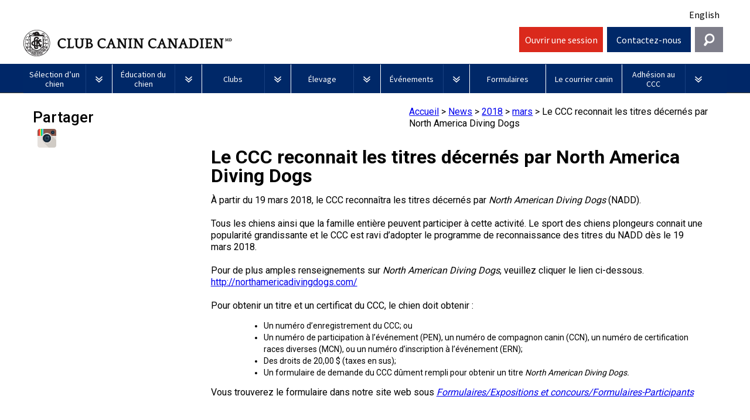

--- FILE ---
content_type: text/html; charset=utf-8
request_url: https://www.ckc.ca/fr/News/2018/mars/Le-CCC-reconnait-les-titres-decernes-par-North-Ame
body_size: 36435
content:
<!DOCTYPE html>
<html  lang="fr">
<head id="head"><title>
	Le CCC reconnait les titres d&#233;cern&#233;s par North America Diving Dogs | CKC
</title><meta charset="UTF-8" /> 
<meta charset="utf-8">
    <!--<title>CKC | Purebred Puppies, Dog Competitions, Show Dog Events</title>-->
    <meta name="viewport" content="width=device-width, initial-scale=1.0">
    <!--<meta name="description" content="">
    <meta name="author" content="">-->

	
    <link rel="icon" type="image/ico" href="/ckc-assets/ico/favicon.png"/>
    <link rel="stylesheet" type="text/css" href="/ckc-assets/css/print.css" media="print">
	
    <link href="/ckc-assets/css/reset.css" rel="stylesheet"> 
    <link href="/ckc-assets/css/nav.css?v-1.1" rel="stylesheet">
    <link href="/ckc-assets/css/main.css?v-4.111" rel="stylesheet"> 
    <link href="/ckc-assets/css/home.css?v-1" rel="stylesheet"> 
    <link href="/ckc-assets/css/updatedtypography.css" rel="stylesheet">
    <link href="/CMSPages/GetCSS.aspx?stylesheetname=Blog&v=1.1" rel="stylesheet">
    <link href="/CMSPages/GetCSS.aspx?stylesheetname=CKCStaff&v=14.22192" rel="stylesheet">
    <link href="/ckc-assets/css/flexslider.css?v=1" rel="stylesheet"> 
    <link href="https://fonts.googleapis.com/css?family=Source+Sans+Pro:400,700,400italic|Source+Serif+Pro:400,700" rel="stylesheet" type="text/css">

<!-- Start cookieyes banner --> 

<script id="cookieyes" type="text/javascript" src="https://cdn-cookieyes.com/client_data/b7fe5b7ad6f8f58aefa789bf/script.js"></script> 

<!-- End cookieyes banner -->

<style>
  .language-toggle-nav {
      min-height: 46px;
  }
.formContainer .featured .post.formsViewer {
	min-height: inherit;
	margin-bottom: 0px;
}
.formContainer .featured .post.formsViewer a.imgLink {
	width: 4%;
	height: 50px;
}
.formContainer .featured .post.formsViewer h3{
	font-size: 1em !important;
	margin-bottom: 0 !important;
}
.formContainer .featured .post.formsViewer p {
	min-height: 90px;
	padding: 0px;
	width: 82%;
}
.formContainer .featured .post.formsViewer p a{
	padding: 0px;
	color: #696969;
}
.post.formsViewer a.PDF3 {
  background: url(/CanadianKennelClub/media/Images/Misc/icn_pdf3.png) no-repeat;
}
.post a.Folder2 {
  background: url(/CanadianKennelClub/media/Images/icn_folder.png) no-repeat;
}
#menu_Btn_wrap, #help_Btn, #login_Btn {
              width: 12%;
          }
          #search_Btn {
              width: 4%;
              background-color: #7e7e8a;
              background-image: url(http://ckc.ca/CanadianKennelClub/media/Images/search-icon.png);
              background-repeat: no-repeat;
              background-position: center center;
              cursor: pointer;
          }
      
          #widget_wrap #searchWrap {
              width: 30%;
	position: absolute;
right: 2%;
top: -8px;
z-index: 999;
padding: 2% 1%;
overflow: hidden;
display: none;
background-color: #e4eaf4;
          }
      
          #search_Btn:hover {
              background-color: #0141a9;
          }
      .navbar .brand {
        width: 57%;
      }
      #search_Btn {
          width: 4%;
          margin-left: 1%;
          background-color: #7e7e8a;
          background-image: url(/CanadianKennelClub/media/Images/search-icon.png);
          background-repeat: no-repeat;
          background-position: center center;
          cursor: pointer;
          line-height: 2.75em;
          height: 2.75em;
        }
      #search_Btn:hover {
          background-color: #0141a9;
      }
      .contactTiles {
        height: inherit !important;
      }
      #help_Widget {
        z-index: 420;
      }
      .ifNoText a {
         text-decoration: none;
         color: #000000;
      }
      .ifNoText, .ifNoText a:hover {
         background: #ffffff !important;
      }
       #breadCrumbCapture {
          float: right;
          margin: 15px 0;
       }
       #breadCrumbCapture.leftBreadcrumb {
          float: left;
          margin: -20px 0 0 0;
       }
      @media screen and (max-width: 75em) {
          
      }

      


            @media screen and (max-width: 1005px) {
              .navbar .brand {
                width:45%;
              }
		.topLevel {
			width: 100% !important;
		}
              #search_Btn {
                margin-left:0;
                height: 3em;
              
}
#widget_wrap #searchWrap {
	right:0;
width: 100%;
}
        

            }
            @media screen and (max-width: 820px) {
          #search_Btn {
              width: 6%;
          }
          #widget_wrap #searchWrap {
              width: 100%;
              top: 107px;
          }
      }
      @media screen and (max-width: 600px) {
	.navbar .brand {
                width:75%;
              }
          #menu_Btn_wrap, #help_Btn, #login_Btn {
              width: 30%;
          }a
          #search_Btn {
              width: 10%;
          }
        .tabbtn {
          font-size: 12px !important;
        }
      
      }
@media screen and (min-width: 75em)
#widget_wrap #searchWrap {
width: 32%;
position: absolute;
right: 0;
top: -8px;
z-index: 999;
padding: 2% 1%;
overflow: hidden;
display: none;
background-color: #e4eaf4;
}
@media screen and (min-width: 62.875em)
#widget_wrap #searchWrap {
width: 32%;
position: absolute;
right: 0;
top: -8px;
z-index: 999;
padding: 2% 1%;
overflow: hidden;
display: none;
background-color: #e4eaf4;
}
@media screen and (min-width: 37.5em)
#widget_wrap #searchWrap {
top: 107px;
}
@media (max-width: 63em) {
	.Safari .navbar li {
		width: 100%;
		clear: both;
	}
	.Safari .topLevel.noDrops {
		width: 100%;
	}

}

</style>
   
<!-- Google Tag Manager -->
<noscript><iframe src="//www.googletagmanager.com/ns.html?id=GTM-TNDNTB"
height="0" width="0" style="display:none;visibility:hidden"></iframe></noscript>

<script>(function(w,d,s,l,i){w[l]=w[l]||[];w[l].push({'gtm.start':
new Date().getTime(),event:'gtm.js'});var f=d.getElementsByTagName(s)[0],
j=d.createElement(s),dl=l!='dataLayer'?'&l='+l:'';j.async=true;j.src=
'//www.googletagmanager.com/gtm.js?id='+i+dl;f.parentNode.insertBefore(j,f);
})(window,document,'script','dataLayer','GTM-TNDNTB');</script>

<!-- End Google Tag Manager -->
    <!-- HTML5 shim, for IE6-8 support of HTML5 elements -->
    <!--[if lt IE 9]>
      <script src="js/html5shiv.js"></script>
    <![endif]-->

    <!-- Fav and touch icons -->
    <link rel="apple-touch-icon-precomposed" sizes="144x144" href="/ckc-assets/ico/apple-touch-icon-144-precomposed.png">
    <link rel="apple-touch-icon-precomposed" sizes="114x114" href="/ckc-assets/ico/apple-touch-icon-114-precomposed.png">
    <link rel="apple-touch-icon-precomposed" sizes="72x72" href="/ckc-assets/ico/apple-touch-icon-72-precomposed.png">
    <link rel="apple-touch-icon-precomposed" href="/ckc-assets/ico/apple-touch-icon-57-precomposed.png">
    <link rel="shortcut icon" href="/ckc-assets/ico/favicon.png">
 

    <script src="/ckc-assets/js/jquery.js"></script>
 
<!-- To support browsers that don't recognize media queries for responsive design -->
<script type="text/javascript" src="/ckc-assets/js/respond.min.js"></script>
<script type="text/javascript" src="//s7.addthis.com/js/300/addthis_widget.js#pubid=ra-5395fcc25cbbd559"></script>
<script src="https://use.fontawesome.com/e6eca4e36c.js"></script>



    <!-- BEGIN LivePerson Monitor. -->
    <!--<script type="text/javascript">window.lpTag=window.lpTag||{},"undefined"==typeof window.lpTag._tagCount?(window.lpTag={site:'73639543'||"",section:lpTag.section||"",tagletSection:lpTag.tagletSection||null,autoStart:lpTag.autoStart!==!1,ovr:lpTag.ovr||{},_v:"1.8.0",_tagCount:1,protocol:"https:",events:{bind:function(t,e,i){lpTag.defer(function(){lpTag.events.bind(t,e,i)},0)},trigger:function(t,e,i){lpTag.defer(function(){lpTag.events.trigger(t,e,i)},1)}},defer:function(t,e){0==e?(this._defB=this._defB||[],this._defB.push(t)):1==e?(this._defT=this._defT||[],this._defT.push(t)):(this._defL=this._defL||[],this._defL.push(t))},load:function(t,e,i){var n=this;setTimeout(function(){n._load(t,e,i)},0)},_load:function(t,e,i){var n=t;t||(n=this.protocol+"//"+(this.ovr&&this.ovr.domain?this.ovr.domain:"lptag.liveperson.net")+"/tag/tag.js?site="+this.site);var a=document.createElement("script");a.setAttribute("charset",e?e:"UTF-8"),i&&a.setAttribute("id",i),a.setAttribute("src",n),document.getElementsByTagName("head").item(0).appendChild(a)},init:function(){this._timing=this._timing||{},this._timing.start=(new Date).getTime();var t=this;window.attachEvent?window.attachEvent("onload",function(){t._domReady("domReady")}):(window.addEventListener("DOMContentLoaded",function(){t._domReady("contReady")},!1),window.addEventListener("load",function(){t._domReady("domReady")},!1)),"undefined"==typeof window._lptStop&&this.load()},start:function(){this.autoStart=!0},_domReady:function(t){this.isDom||(this.isDom=!0,this.events.trigger("LPT","DOM_READY",{t:t})),this._timing[t]=(new Date).getTime()},vars:lpTag.vars||[],dbs:lpTag.dbs||[],ctn:lpTag.ctn||[],sdes:lpTag.sdes||[],hooks:lpTag.hooks||[],ev:lpTag.ev||[]},lpTag.init()):window.lpTag._tagCount+=1;</script>-->
    <!-- END LivePerson Monitor. -->
    <!-- Xima Chat -->
    <script type="text/javascript" src="https://chat-widget-loader.ximasoftware.com/chat/85c27c81-fade-46fe-b0a0-9672c5814c85" async='async'></script>
    <!-- END Xima Chat -->
    
    <script async src="//pagead2.googlesyndication.com/pagead/js/adsbygoogle.js"></script>
    <script>
      (adsbygoogle = window.adsbygoogle || []).push({
        google_ad_client: "ca-pub-5791860025533699",
        enable_page_level_ads: true
      });
    </script>
    
    
    <!-- Facebook Pixel Code -->
    <script>
    !function(f,b,e,v,n,t,s)
    {if(f.fbq)return;n=f.fbq=function(){n.callMethod?
    n.callMethod.apply(n,arguments):n.queue.push(arguments)};
    if(!f._fbq)f._fbq=n;n.push=n;n.loaded=!0;n.version='2.0';
    n.queue=[];t=b.createElement(e);t.async=!0;
    t.src=v;s=b.getElementsByTagName(e)[0];
    s.parentNode.insertBefore(t,s)}(window,document,'script',
    'https://connect.facebook.net/en_US/fbevents.js');
    fbq('init', '238538213371907'); 
    fbq('track', 'PageView');
    </script>
    <noscript>
    <img height="1" width="1" 
    src="https://www.facebook.com/tr?id=238538213371907&ev=PageView
    &noscript=1"/>
    </noscript>
    <!-- End Facebook Pixel Code -->

<!-- Facebook Pixel Code -->
<script>
!function(f,b,e,v,n,t,s)
{if(f.fbq)return;n=f.fbq=function(){n.callMethod?
n.callMethod.apply(n,arguments):n.queue.push(arguments)};
if(!f._fbq)f._fbq=n;n.push=n;n.loaded=!0;n.version='2.0';
n.queue=[];t=b.createElement(e);t.async=!0;
t.src=v;s=b.getElementsByTagName(e)[0];
s.parentNode.insertBefore(t,s)}(window,document,'script',
'https://connect.facebook.net/en_US/fbevents.js');
fbq('init', '238538213371907'); 
fbq('track', 'PageView');
</script>
<noscript>
<img height="1" width="1" 
src="https://www.facebook.com/tr?id=238538213371907&ev=PageView
&noscript=1"/>
</noscript>
<!-- End Facebook Pixel Code -->


<meta name="google-site-verification" content="Cq7MWRmTulZjmAJ2TQNP98rEydCvfOfkOTggOHJZgXM" />

<meta name="google-site-verification" content="RnWiZkNPZnNIDDvzA3SH55GUs3fPo6pp2ACAnxh6x4E" /> 
<link href="/favicon.ico" type="image/x-icon" rel="shortcut icon"/> 
<link href="/favicon.ico" type="image/x-icon" rel="icon"/> 
<meta name="twitter:site" content="@CKC4thedogs"/>
<meta name="twitter:title" content="Le CCC reconnait les titres décernés par North America Diving Dogs"/>
<meta name="twitter:description" content="À partir du 19 mars 2018, le CCC reconnaîtra les titres décernés par North American Diving Dogs (NADD)."/>
<meta name="twitter:image" content=""/>

<meta property="og:title" content="Le CCC reconnait les titres décernés par North America Diving Dogs"/>
<meta propery="og:site" content="Canadian Kennel Club"/>
<meta property="og:image" content=""/>
<meta property="og:type" content="article"/>
<meta property="og:url" content="https://www.ckc.ca/fr/News/2018/mars/Le-CCC-reconnait-les-titres-decernes-par-North-Ame"/>
<meta property="og:description" content="À partir du 19 mars 2018, le CCC reconnaîtra les titres décernés par North American Diving Dogs (NADD)."/><link href="/CMSPages/GetCSS.aspx?_webparts=677" type="text/css" rel="stylesheet"/> 
</head>
<body class="LTR Safari Chrome Safari131 Chrome131 FRCA ContentBody" >
    <form method="post" action="/fr/News/2018/mars/Le-CCC-reconnait-les-titres-decernes-par-North-Ame.aspx" onsubmit="javascript:return WebForm_OnSubmit();" id="form">
<div class="aspNetHidden">
<input type="hidden" name="manScript_HiddenField" id="manScript_HiddenField" value="" />
<input type="hidden" name="__EVENTTARGET" id="__EVENTTARGET" value="" />
<input type="hidden" name="__EVENTARGUMENT" id="__EVENTARGUMENT" value="" />

</div>

<script type="text/javascript">
//<![CDATA[
var theForm = document.forms['form'];
if (!theForm) {
    theForm = document.form;
}
function __doPostBack(eventTarget, eventArgument) {
    if (!theForm.onsubmit || (theForm.onsubmit() != false)) {
        theForm.__EVENTTARGET.value = eventTarget;
        theForm.__EVENTARGUMENT.value = eventArgument;
        theForm.submit();
    }
}
//]]>
</script>


<script src="/WebResource.axd?d=V3pOBednrG3wz8mF9uVayLM9QWGEYSDuShX1aKXWHyg2SOwrzrPfZLGFsyj3xSO0HKFj2GEGJvAvyp-TmkIH6_EucxJ7ztiqnTxK0G5i8ug1&amp;t=638901392248157332" type="text/javascript"></script>

<input type="hidden" name="lng" id="lng" value="fr-CA" />
<script src="/CMSPages/GetResource.ashx?scriptfile=%7e%2fCMSScripts%2fWebServiceCall.js" type="text/javascript"></script>
<script type="text/javascript">
	//<![CDATA[

function PM_Postback(param) { if (window.top.HideScreenLockWarningAndSync) { window.top.HideScreenLockWarningAndSync(1080); } if(window.CMSContentManager) { CMSContentManager.allowSubmit = true; }; __doPostBack('m$am',param); }
function PM_Callback(param, callback, ctx) { if (window.top.HideScreenLockWarningAndSync) { window.top.HideScreenLockWarningAndSync(1080); }if (window.CMSContentManager) { CMSContentManager.storeContentChangedStatus(); };WebForm_DoCallback('m$am',param,callback,ctx,null,true); }
//]]>
</script>
<script src="/ScriptResource.axd?d=7VXHBzThumF693FDU18nbvaNeeBzQDbWIZHvY32-efPzmxUAlgclA6uFAyTnOM6aQGO5okoZ_Y4fpFGUHFV8RnhSuEjtrwxvPul7jrnEj0IdKo1h8SquY6ic5wxCsOVe0&amp;t=7c776dc1" type="text/javascript"></script>
<script src="/ScriptResource.axd?d=3kLrM-zY1ZR0iQXHxQV3PmpMwsaTL3I4Fk8a1-IPpNnvbyPbPeznmgz8L1xgMm2kB3iGJNkQVLMHX2qelpWLcFeClFMkffxcfMJy0bd_ywIkq6RLidIVtDtinJVfemBP16OyKV3jm2LBD2m-8Jea9w2&amp;t=7c776dc1" type="text/javascript"></script>
<script src="/CMSPages/PortalTemplate.aspx?_TSM_HiddenField_=manScript_HiddenField&amp;_TSM_CombinedScripts_=%3b%3bAjaxControlToolkit%2c+Version%3d4.1.60919.0%2c+Culture%3dneutral%2c+PublicKeyToken%3d28f01b0e84b6d53e%3afr-CA%3aee051b62-9cd6-49a5-87bb-93c07bc43d63%3a475a4ef5%3aeffe2a26%3a7e63a579" type="text/javascript"></script>
<script type="text/javascript">
	//<![CDATA[

var CMS = CMS || {};
CMS.Application = {
  "isRTL": "false",
  "applicationUrl": "/",
  "imagesUrl": "/CMSPages/GetResource.ashx?image=%5bImages.zip%5d%2f",
  "isDialog": false
};

//]]>
</script>
<script type="text/javascript">
//<![CDATA[
function WebForm_OnSubmit() {
null;
return true;
}
//]]>
</script>

<div class="aspNetHidden">

	<input type="hidden" name="__VIEWSTATEGENERATOR" id="__VIEWSTATEGENERATOR" value="A5343185" />
	<input type="hidden" name="__SCROLLPOSITIONX" id="__SCROLLPOSITIONX" value="0" />
	<input type="hidden" name="__SCROLLPOSITIONY" id="__SCROLLPOSITIONY" value="0" />
</div>
    <script type="text/javascript">
//<![CDATA[
Sys.WebForms.PageRequestManager._initialize('manScript', 'form', ['tctxM',''], [], [], 90, '');
//]]>
</script>

    <div id="ctxM">

</div>
    
<!--
Start of DoubleClick Floodlight Tag: Please do not remove
Activity name of this tag: Canadian Kennel Club
URL of the webpage where the tag is expected to be placed: Thepuppylist.ca
This tag must be placed between the <body> and </body> tags, as close as possible to the opening tag.
Creation Date: 07/05/2017
-->
<script type="text/javascript">
  var axel = Math.random() + "";
  var a = axel * 10000000000000;
  document.write(
    '<iframe src="https://8053179.fls.doubleclick.net/activityi;src=8053179;type=invmedia;cat=i7l4d19p;dc_lat=;dc_rdid=;tag_for_child_directed_treatment=;ord=' +
    a + '?" width="1" height="1" frameborder="0" style="display:none"></iframe>');
</script>
<noscript>
  <iframe
    src="https://8053179.fls.doubleclick.net/activityi;src=8053179;type=invmedia;cat=i7l4d19p;dc_lat=;dc_rdid=;tag_for_child_directed_treatment=;ord=1?"
    width="1" height="1" frameborder="0" style="display:none"></iframe>
</noscript>
<!-- End of DoubleClick Floodlight Tag: Please do not remove -->
<!--78header-->
<style>
  /* New Nav fixes */
  .topLevel {
    width: 12.70%;
  }
  .topLevel.noDrops {
    width: 10.85%;
  }
  #login_Btn,
  #shop_btn {
    text-align: center;
  }
  #login_Btn,
  #help_Btn {
    margin-left: 0.5%;
  }
  #shop_btn {
    background-color: white;
    margin-left: 0.5%;
    height: 2.75em;
    padding-top: 4px;
  }
  #shop_btn a {
    text-decoration: none;
    color: #002868;
    font-weight: bold;
    font-size: 20px;
    display: inline-block;
    position: relative;
    width: 100%;
    padding-top: 7px;
    padding-left: 40px;
  }
  #shop_btn a:before {
    background-image: url(/CanadianKennelClub/media/Images/Social/shoppingCart.png);
    content: "";
    background-size: cover;
    display: inline-block;
    position: absolute;
    left: 0;
    width: 45px;
    height: 40px;
    top: -2px;
  }
  #shop_btn img {
    margin-right: 10px;
    height: 36px !important;
  }
  #shop_btn:hover {
    background-color: lightgray;
  }
  #nav_bg {
    margin-top: 46px;
  }
  .language-toggle-nav .language {
    text-align: right;
    padding-top: 5px;
    padding-bottom: 10px;
    padding-right: 12px;
  }
  .signoutLink {
    line-height: 2.75em;
    color: #fff;
    text-decoration: none;
  }
  .ENUS .navbar .brand .logo {
    background-image: url(/CanadianKennelClub/media/Images/new-header-logo_en.png);
    text-indent: -99999px;
  }
  .FRCA .navbar .brand .logo {
    background-image: url(/CanadianKennelClub/media/Images/new-header-logo_fr.png);
    text-indent: -99999px;
  }
  @media(max-width: 550px) {
    .ENUS .navbar .brand .logo {
      background-image: none;
      text-indent: 0 !important;
      padding-left: 0;
      /*padding-top: 15px;*/
    }
    .FRCA .navbar .brand .logo {
      background-image: none;
      text-indent: 0;
    }
    .ENUS .navbar .brand .logo-mobile {
      display: block;
      font-size: 12px;
    }
    .FRCA .navbar .brand .logo-mobile {
      display: block;
      font-size: 12px;
    }
  }
  #menu_Btn_wrap,
  #help_Btn,
  #login_Btn,
  #shop_btn {
    width: 12%;
  }
  #search_Btn {
    width: 4%;
    background-color: #7e7e8a;
    background-image: url(http://ckc.ca/CanadianKennelClub/media/Images/search-icon.png);
    background-repeat: no-repeat;
    background-position: center center;
    cursor: pointer;
  }
  #widget_wrap #searchWrap {
    width: 30%;
    position: absolute;
    right: 2%;
    top: -8px;
    z-index: 999;
    padding: 2% 1%;
    overflow: hidden;
    display: none;
    background-color: #e4eaf4;
  }
  #search_Btn:hover {
    background-color: #0141a9;
  }
  .navbar .brand {
    width: 70%;
  }

  #search_Btn {
    width: 4%;
    margin-left: 0.5%;
    background-color: #7e7e8a;
    background-image: url(/CanadianKennelClub/media/Images/search-icon.png);
    background-repeat: no-repeat;
    background-position: center center;
    cursor: pointer;
    line-height: 2.75em;
    height: 2.75em;
  }
  #search_Btn:hover {
    background-color: #0141a9;
  }
  .contactTiles {
    height: inherit !important;
  }
  #help_Widget {
    z-index: 420;
  }
  .ifNoText a {
    text-decoration: none;
    color: #000000;
  }
  .ifNoText,
  .ifNoText a:hover {
    background: #ffffff !important;
  }
  #breadCrumbCapture {
    float: right;
    margin: 15px 0;
  }
  #breadCrumbCapture.leftBreadcrumb {
    float: left;
    margin: -20px 0 0 0;
  }
  /* .featured {
                 min-height: 100px;
               }*/
  @media screen and (max-width: 75em) {}
  @media screen and (max-width: 820px) {
    #search_Btn {
      width: 6%;
    }
    #widget_wrap #searchWrap {
      width: 100%;
      top: 107px;
    }
  }
  @media screen and (max-width: 600px) {
    .navbar .brand {
      width: 75%;
    }
    #menu_Btn_wrap,
    #help_Btn,
    #login_Btn {
      width: 30%;
    }
    #search_Btn {
      width: 10%;
    }
  }
  @media screen and (min-width: 75em) #widget_wrap #searchWrap {
    width: 32%;
    position: absolute;
    right: 0;
    top: -8px;
    z-index: 999;
    padding: 2% 1%;
    overflow: hidden;
    display: none;
    background-color: #e4eaf4;
  }
  @media screen and (min-width: 62.875em) #widget_wrap #searchWrap {
    width: 32%;
    position: absolute;
    right: 0;
    top: -8px;
    z-index: 999;
    padding: 2% 1%;
    overflow: hidden;
    display: none;
    background-color: #e4eaf4;
  }
  @media screen and (min-width: 37.5em) #widget_wrap #searchWrap {
    top: 107px;
  }
  @media (max-width: 1200px) {
    .navbar .brand {
      /*width: 55% !important;*/
    }
    #shop_btn {
      width: 14% !important;
    }
  }
  @media screen and (max-width: 1005px) {
    .navbar .brand {
      width: 59%;
    }
    #search_Btn {
      margin-left: 0;
      height: 3em;
    }
    #widget_wrap #searchWrap {
      right: 0;
      width: 100%;
    }
    #shop_btn {
      height: 3em;
    }

    #nav_bg {
      margin-top: 0;
    }
    .language-toggle-nav .language {
      padding-right: 6px;
    }
  }
  @media (max-width: 975px) {
    #menu_Btn_wrap {
      width: 10%;
    }
    #shop_btn {
      width: 16% !important;
    }
    .navbar .brand {
      width: 58% !important;
    }
    #help_Btn,
    #login_Btn {
      width: 13%;
    }
  }
  @media (max-width: 900px) {
    .ENUS .navbar .brand .logo,
    .FRCA .navbar .brand .logo {
      background-size: 90%;
    }
    .navbar .brand {
      width: 56% !important;
    }
    #shop_btn {
      width: 18% !important;
    }
    #help_Btn,
    #login_Btn {
      width: 14%;
    }
  }
  @media (max-width: 820px) {
    .navbar .brand {
      width: 54% !important;
    }
  }
  @media (max-width: 755px) {
    .FRCA .navbar .brand {
      width: 100% !important;
    }
    .FRCA .navbar .brand .logo {
      background-size: auto !important;
    }
    .FRCA #menu_Btn_wrap {
      width: 20%;
    }
    .FRCA #shop_btn {
      width: 26% !important;
    }
    .FRCA #help_Btn,
    .FRCA #login_Btn {
      width: 22%;
    }
    .FRCA #search_Btn {
      margin-left: 0.5%;
      width: 8%;
    }
    .FRCA .language-toggle-nav .language {
      padding-bottom: 0;
    }
  }
  @media (max-width: 700px) {
    .ENUS .navbar .brand {
      width: 100% !important;
    }
    .ENUS .navbar .brand .logo {
      background-size: auto !important;
    }
    .ENUS #menu_Btn_wrap {
      width: 20%;
    }
    .ENUS #shop_btn {
      width: 26% !important;
    }
    .ENUS #help_Btn,
    .ENUS #login_Btn {
      width: 22%;
    }
    .ENUS #search_Btn {
      margin-left: 0.5%;
      width: 8%;
    }
    .ENUS .language-toggle-nav .language {
      padding-bottom: 0;
    }
	.navbar .brand .logo {
		font-size: 1.5em !important;
		font-weight: 500 !important;
	}
    @media (max-width: 358px) {
      .ENUS .navbar .brand .logo,
      .FRCA .navbar .brand .logo {
        background-image: url(/CanadianKennelClub/media/Images/CKCWEBLOGO_ENG.jpg);
        text-indent: -99999px !important;
        padding-left: 0;
        padding-top: 15px;
      }
    }
    @media (max-width: 520px) {
      .FRCA #menu_Btn_wrap {
        width: 14%;
      }
      .FRCA #shop_btn {
        width: 28% !important;
        padding-top: 8px;
      }
      .FRCA #shop_btn img {
        margin-right: 5px;
        height: 30px !important;
      }
      .FRCA #help_Btn,
      .FRCA #login_Btn {
        width: 24%;
      }
    }
    @media (max-width: 450px) {
      .FRCA #shop_btn {
        padding-top: 12px;
      }
      .FRCA #shop_btn img {
        height: 25px !important;
      }
    }
    @media (max-width: 421px) {
      .FRCA #shop_btn {
        padding-top: 0px;
      }
    }
    @media (max-width: 400px) {
      .ENUS #menu_Btn_wrap {
        width: 14%;
      }
      .ENUS .navbar .brand .logo,
      .FRCA .navbar .brand .logo {
        background-size: 90% !important;
      }
      .ENUS #shop_btn {
        width: 28% !important;
        padding-top: 8px;
      }
      .ENUS #shop_btn img {
        margin-right: 5px;
        height: 30px !important;
      }
      .ENUS #help_Btn,
      .ENUS #login_Btn {
        width: 24%;
      }
    }
    

</style>
<div id="mainWrap">
  <div class="language-toggle-nav">
    <div class="language navBtn ifNoText" style="padding-top:15px;">
      <a href="/en/News/2018/March/CKC-Welcomes-North-America-Diving-Dogs-as-a-Title">English</a>

    </div>
  </div>
  <div class="navbar clearfix">
    <div class="brand navBtn language_EN" style="display:none;"><a class="logo unstileLink" href="/home.aspx"><span
          class="logo-mobile">Canadian Kennel Club</span></a></div>
    <div class="brand navBtn language_FR" style="display:none;"><a class="logo unstileLink"
        href="/home.aspx?lang=fr-ca"><span class="logo-mobile">Club Canin Canadien</span></a></div>
    <div class="navBtn" id="menu_Btn_wrap"><a class="navToggle" id="menu_Btn" href="#">Menu</a></div>
    <!--<div class="navBtn" id="shop_btn">
      <a href="https://shop.ckc.ca?la=fr"><p>Boutique</p></a>
    </div>-->
    <!--<div class="navBtn" id="login_Btn">-->
      
<div class="navBtn" id="login_Btn"><a class="signoutLink" href="https://members.ckc.ca/fr-ca/entrer" target="_blank">Ouvrir une session</a></div>
<!--<div class="navBtn" id="login_Btn"><a class="signoutLink" href="/Mise-a-niveau-du-portail-des-membres-en-cours">Ouvrir une session</a></div>-->
<!--<div class="navBtn" id="login_Btn"><a class="signoutLink" data-cke-saved-href="/fr/News/2025/February/AVIS-Maintenance-du-systeme-du-portail-des-membr" href="/fr/News/2025/February/AVIS-Maintenance-du-systeme-du-portail-des-membr">Ouvrir une session</a></div><!--
-->


    <!--</div>-->
    <div class="navBtn" id="help_Btn"><a class="navToggle language_EN" href="#">Contact Us</a> <a
        class="navToggle language_FR" href="#">Contactez-nous</a></div>
    <!--<div class="navBtn" id="login_Btn"><a class="navToggle language_EN" href="http://members.ckc.ca/en/Default.aspx?tabid=216">Login</a><a class="navToggle language_FR" href="http://members.ckc.ca/fr/Default.aspx?tabid=217">Connexion</a></div>-->
    <div class="navBtn last" id="search_Btn"><a class="navToggle language_EN"></a><a class="navToggle language_FR"></a>
    </div>
    
  <div id="navMenu" style="height: 0px; z-index: 420;">
     <ul class="mainNav">

<li class="topLevel">
   <a href="/fr/Selection-d’un-chien" class="dropdown-parent" data-toggle="dropdown">
     <div class="text_holder">
       <div class="text">
         Sélection d’un chien
       </div>
     </div>
   </a>
   <a class="toggle" href="#"><img src="/ckc-assets/images/framework/arrow_dropdown.png" alt="drop-down arrow">
</a><ul class="dropdown-menu" style="height: 0px;">
                  <li><a href="/fr/Selection-d’un-chien/PuppyList">Puppy List</a></li> <li><a href="/fr/Selection-d’un-chien/Decision-d’acheter-un-chien">Décision d’acheter un chien</a></li> <li><a href="/fr/Selection-d’un-chien/Choix-d’une-race">Le choix d’une race</a></li><ul class="dropdown-menu" style="height: 0px;">
                  <li><a href="/fr/Choosing-a-Dog/Choix-d’une-race/Tous-les-chiens">Tous les chiens</a></li> <li><a href="/fr/Choosing-a-Dog/Choix-d’une-race/Chiens-de-berger">Chiens de berger</a></li><ul class="dropdown-menu" style="height: 0px;">
                  <li><a href="/fr/Selection-d’un-chien/Le-choix-d’une-race/Chiens-de-berger/Appenzeller-sennenhund">Appenzeller sennenhund</a></li> <li><a href="/fr/Selection-d’un-chien/Le-choix-d’une-race/Chiens-de-berger/Bouvier-australien">Bouvier australien</a></li> <li><a href="/fr/Choosing-a-Dog/Choix-d’une-race/Chiens-de-berger/Kelpie-australien">Kelpie australien</a></li> <li><a href="/fr/Choosing-a-Dog/Choix-d’une-race/Chiens-de-berger/Berger-australien">Berger australien</a></li> <li><a href="/fr/Choosing-a-Dog/Choix-d’une-race/Chiens-de-berger/Bouvier-australien-courte-queue">Bouvier australien courte queue </a></li> <li><a href="/fr/Choosing-a-Dog/Choix-d’une-race/Chiens-de-berger/Colley-barbu">Colley barbu </a></li> <li><a href="/fr/Selection-d’un-chien/Le-choix-d’une-race/Chiens-de-berger/Beauceron">Beauceron</a></li> <li><a href="/fr/Choosing-a-Dog/Choix-d’une-race/Chiens-de-berger/Berger-belge">Berger belge </a></li> <li><a href="/fr/Choosing-a-Dog/Choix-d’une-race/Chiens-de-berger/Berger-picard">Berger picard</a></li> <li><a href="/fr/Choosing-a-Dog/Choix-d’une-race/Chiens-de-berger/Berger-des-Pyrenees">Berger des Pyrénées</a></li> <li><a href="/fr/Selection-d’un-chien/Le-choix-d’une-race/Chiens-de-berger/Berger-de-Bergame">Berger de Bergame</a></li> <li><a href="/fr/Choosing-a-Dog/Choix-d’une-race/Chiens-de-berger/Border-Colley">Border Colley</a></li> <li><a href="/fr/Choosing-a-Dog/Choix-d’une-race/Chiens-de-berger/Bouvier-des-Flandres">Bouvier des Flandres</a></li> <li><a href="/fr/Selection-d’un-chien/Le-choix-d’une-race/Chiens-de-berger/Briard">Briard</a></li> <li><a href="/fr/Choosing-a-Dog/Choix-d’une-race/Chiens-de-berger/Colley-a-poil-dur">Colley (à poil dur) </a></li> <li><a href="/fr/Choosing-a-Dog/Choix-d’une-race/Chiens-de-berger/Colley-a-poil-lisse">Colley (à poil lisse)</a></li> <li><a href="/fr/Choosing-a-Dog/Choix-d’une-race/Chiens-de-berger/Chien-finnois-de-Laponie">Chien finnois de Laponie </a></li> <li><a href="/fr/Choosing-a-Dog/Choix-d’une-race/Chiens-de-berger/Berger-allemand">Berger allemand</a></li> <li><a href="/fr/Choosing-a-Dog/Choix-d’une-race/Chiens-de-berger/Berger-islandais">Berger islandais </a></li> <li><a href="/fr/Selection-d’un-chien/Le-choix-d’une-race/Chiens-de-berger/Berger-americain-miniature">Berger américain miniature </a></li> <li><a href="/fr/Choosing-a-Dog/Choix-d’une-race/Chiens-de-berger/Mudi">Mudi</a></li> <li><a href="/fr/Selection-d’un-chien/Le-choix-d’une-race/Chiens-de-berger/Buhund-buhund-norvegien">Buhund (buhund) norvégien</a></li> <li><a href="/fr/Selection-d’un-chien/Le-choix-d’une-race/Chiens-de-berger/Berger-anglais">Berger anglais </a></li> <li><a href="/fr/Choosing-a-Dog/Choix-d’une-race/Chiens-de-berger/Berger-polonais-de-plaine">Berger polonais de plaine </a></li> <li><a href="/fr/Choosing-a-Dog/Choix-d’une-race/Chiens-de-berger/Berger-portugais">Berger portugais</a></li> <li><a href="/fr/Choosing-a-Dog/Choix-d’une-race/Chiens-de-berger/Puli">Puli</a></li> <li><a href="/fr/Choosing-a-Dog/Choix-d’une-race/Chiens-de-berger/Schapendoes-neerlandais">Schapendoes néerlandais </a></li> <li><a href="/fr/Choosing-a-Dog/Choix-d’une-race/Chiens-de-berger/Berger-Shetland">Berger Shetland </a></li> <li><a href="/fr/Choosing-a-Dog/Choix-d’une-race/Chiens-de-berger/Chien-d’eau-espagnol">Chien d’eau espagnol </a></li> <li><a href="/fr/Choosing-a-Dog/Choix-d’une-race/Chiens-de-berger/Vallhund-suedois">Vallhund suédois</a></li> <li><a href="/fr/Choosing-a-Dog/Choix-d’une-race/Chiens-de-berger/Corgi-gallois-Cardigan">Corgi gallois (Cardigan)</a></li> <li><a href="/fr/Choosing-a-Dog/Choix-d’une-race/Chiens-de-berger/Corgi-gallois-Pembroke">Corgi gallois (Pembroke)</a></li> <li><a href="/fr/Selection-d’un-chien/Le-choix-d’une-race/Chiens-de-berger/Pumi">Pumi</a></li> <li><a href="/fr/Selection-d’un-chien/Le-choix-d’une-race/Chiens-de-berger/Lapphund-suedois">Lapphund suédois</a></li>
</ul> <li><a href="/fr/Choosing-a-Dog/Choix-d’une-race/Levriers-et-chiens-courants">Lévriers et chiens courants</a></li><ul class="dropdown-menu" style="height: 0px;">
                  <li><a href="/fr/Selection-d’un-chien/Le-choix-d’une-race/Levriers-et-chiens-courants/Levrier-afghan">Lévrier afghan</a></li> <li><a href="/fr/Selection-d’un-chien/Le-choix-d’une-race/Levriers-et-chiens-courants/Azawakh">Azawakh</a></li> <li><a href="/fr/Choosing-a-Dog/Choix-d’une-race/Levriers-et-chiens-courants/Basenji">Basenji</a></li> <li><a href="/fr/Choosing-a-Dog/Choix-d’une-race/Levriers-et-chiens-courants/Basset-Hound">Basset Hound</a></li> <li><a href="/fr/Choosing-a-Dog/Choix-d’une-race/Levriers-et-chiens-courants/Beagle">Beagle</a></li> <li><a href="/fr/Choosing-a-Dog/Choix-d’une-race/Levriers-et-chiens-courants/Chien-de-St-Hubert">Chien de St-Hubert</a></li> <li><a href="/fr/Choosing-a-Dog/Choix-d’une-race/Levriers-et-chiens-courants/Barzoi">Barzoï</a></li> <li><a href="/fr/Choosing-a-Dog/Choix-d’une-race/Levriers-et-chiens-courants/Coonhound-noir-et-feu">Coonhound (noir et feu)</a></li> <li><a href="/fr/Choosing-a-Dog/Choix-d’une-race/Levriers-et-chiens-courants/Dachshund-teckel-nain-a-poil-long">Dachshund (teckel nain à poil long)</a></li> <li><a href="/fr/Choosing-a-Dog/Choix-d’une-race/Levriers-et-chiens-courants/Dachshund-teckel-nain-a-poil-court">Dachshund (teckel nain à poil court)</a></li> <li><a href="/fr/Choosing-a-Dog/Choix-d’une-race/Levriers-et-chiens-courants/Dachshund-teckel-nain-a-poil-dur">Dachshund (teckel nain à poil dur)</a></li> <li><a href="/fr/Choosing-a-Dog/Choix-d’une-race/Levriers-et-chiens-courants/Dachshund-teckel-standard-a-poil-long">Dachshund (teckel standard à poil long)</a></li> <li><a href="/fr/Choosing-a-Dog/Choix-d’une-race/Levriers-et-chiens-courants/Dachshund-teckel-standard-a-poil-court">Dachshund (teckel standard à poil court)</a></li> <li><a href="/fr/Choosing-a-Dog/Choix-d’une-race/Levriers-et-chiens-courants/Dachshund-teckel-standard-a-poil-dur">Dachshund (teckel standard à poil dur)</a></li> <li><a href="/fr/Selection-d’un-chien/Le-choix-d’une-race/Levriers-et-chiens-courants/Levrier-ecossais">Lévrier écossais</a></li> <li><a href="/fr/Choosing-a-Dog/Choix-d’une-race/Levriers-et-chiens-courants/Drever">Drever</a></li> <li><a href="/fr/Choosing-a-Dog/Choix-d’une-race/Levriers-et-chiens-courants/Spitz-finlandais">Spitz finlandais</a></li> <li><a href="/fr/Choosing-a-Dog/Choix-d’une-race/Levriers-et-chiens-courants/Foxhound-americain">Foxhound américain </a></li> <li><a href="/fr/Choosing-a-Dog/Choix-d’une-race/Levriers-et-chiens-courants/Foxhound-anglais">Foxhound anglais</a></li> <li><a href="/fr/Selection-d’un-chien/Le-choix-d’une-race/Levriers-et-chiens-courants/Grand-basset-griffon-vendeen">Grand basset griffon vendéen</a></li> <li><a href="/fr/Choosing-a-Dog/Choix-d’une-race/Levriers-et-chiens-courants/Levrier-anglais">Lévrier anglais </a></li> <li><a href="/fr/Choosing-a-Dog/Choix-d’une-race/Levriers-et-chiens-courants/Harrier">Harrier</a></li> <li><a href="/fr/Selection-d’un-chien/Le-choix-d’une-race/Levriers-et-chiens-courants/Chien-Ibizan">Chien Ibizan </a></li> <li><a href="/fr/Choosing-a-Dog/Choix-d’une-race/Levriers-et-chiens-courants/Levrier-irlandais">Lévrier irlandais </a></li> <li><a href="/fr/Choosing-a-Dog/Choix-d’une-race/Levriers-et-chiens-courants/Norrbottenspets">Norrbottenspets</a></li> <li><a href="/fr/Choosing-a-Dog/Choix-d’une-race/Levriers-et-chiens-courants/Elkhound-norvegien">Elkhound norvégien</a></li> <li><a href="/fr/Choosing-a-Dog/Choix-d’une-race/Levriers-et-chiens-courants/Lundehund-norvegien">Lundehund norvégien</a></li> <li><a href="/fr/Choosing-a-Dog/Choix-d’une-race/Levriers-et-chiens-courants/Otterhound">Otterhound</a></li> <li><a href="/fr/Choosing-a-Dog/Choix-d’une-race/Levriers-et-chiens-courants/Petit-basset-griffon-vendeen">Petit basset griffon vendéen</a></li> <li><a href="/fr/Choosing-a-Dog/Choix-d’une-race/Levriers-et-chiens-courants/Pharaoh-Hound">Pharaoh Hound</a></li> <li><a href="/fr/Choosing-a-Dog/Choix-d’une-race/Levriers-et-chiens-courants/Rhodesian-ridgeback">Rhodesian ridgeback</a></li> <li><a href="/fr/Choosing-a-Dog/Choix-d’une-race/Levriers-et-chiens-courants/Levrier-persan">Lévrier persan </a></li> <li><a href="/fr/Choosing-a-Dog/Choix-d’une-race/Levriers-et-chiens-courants/Shikoku">Shikoku</a></li> <li><a href="/fr/Choosing-a-Dog/Choix-d’une-race/Levriers-et-chiens-courants/Whippet">Whippet</a></li> <li><a href="/fr/Selection-d’un-chien/Le-choix-d’une-race/Levriers-et-chiens-courants/Chien-nu-du-Perou-Perro-Sin-Pelo-Del-Peru">Chien nu du Pérou (Perro Sin Pelo Del Peru)</a></li>
</ul> <li><a href="/fr/Choosing-a-Dog/Choix-d’une-race/Chiens-de-compagnie">Chiens de compagnie</a></li><ul class="dropdown-menu" style="height: 0px;">
                  <li><a href="/fr/Choosing-a-Dog/Choix-d’une-race/Chiens-de-compagnie/Chien-esquimau-americain-miniature">Chien esquimau américain (miniature)</a></li> <li><a href="/fr/Choosing-a-Dog/Choix-d’une-race/Chiens-de-compagnie/Chien-esquimau-americain-standard">Chien esquimau américain (standard)</a></li> <li><a href="/fr/Choosing-a-Dog/Choix-d’une-race/Chiens-de-compagnie/Bichon-frise">Bichon frisé</a></li> <li><a href="/fr/Choosing-a-Dog/Choix-d’une-race/Chiens-de-compagnie/Terrier-de-Boston">Terrier de Boston</a></li> <li><a href="/fr/Choosing-a-Dog/Choix-d’une-race/Chiens-de-compagnie/Bouledogue-anglais">Bouledogue anglais </a></li> <li><a href="/fr/Choosing-a-Dog/Choix-d’une-race/Chiens-de-compagnie/Shar-pei-chinois">Shar-pei chinois</a></li> <li><a href="/fr/Choosing-a-Dog/Choix-d’une-race/Chiens-de-compagnie/Chow-Chow">Chow Chow</a></li> <li><a href="/fr/Selection-d’un-chien/Le-choix-d’une-race/Chiens-de-compagnie/Dalmatien">Dalmatien</a></li> <li><a href="/fr/Choosing-a-Dog/Choix-d’une-race/Chiens-de-compagnie/Bouledogue-francais">Bouledogue français</a></li> <li><a href="/fr/Choosing-a-Dog/Choix-d’une-race/Chiens-de-compagnie/Pinscher-allemand">Pinscher allemand</a></li> <li><a href="/fr/Selection-d’un-chien/Le-choix-d’une-race/Chiens-de-compagnie/Akita-japonais">Akita japonais</a></li> <li><a href="/fr/Selection-d’un-chien/Le-choix-d’une-race/Chiens-de-compagnie/Spitz-japonais">Spitz japonais</a></li> <li><a href="/fr/Choosing-a-Dog/Choix-d’une-race/Chiens-de-compagnie/Keeshond">Keeshond</a></li> <li><a href="/fr/Choosing-a-Dog/Choix-d’une-race/Chiens-de-compagnie/Lhasa-apso">Lhasa apso</a></li> <li><a href="/fr/Choosing-a-Dog/Choix-d’une-race/Chiens-de-compagnie/Lowchen">Lowchen</a></li> <li><a href="/fr/Choosing-a-Dog/Choix-d’une-race/Chiens-de-compagnie/Caniche-moyen">Caniche (moyen)</a></li> <li><a href="/fr/Selection-d’un-chien/Le-choix-d’une-race/Chiens-de-compagnie/Grand-caniche">Grand caniche </a></li> <li><a href="/fr/Choosing-a-Dog/Choix-d’une-race/Chiens-de-compagnie/Schipperke">Schipperke</a></li> <li><a href="/fr/Choosing-a-Dog/Choix-d’une-race/Chiens-de-compagnie/Shiba-inu">Shiba inu</a></li> <li><a href="/fr/Choosing-a-Dog/Choix-d’une-race/Chiens-de-compagnie/Shih-tzu">Shih tzu</a></li> <li><a href="/fr/Choosing-a-Dog/Choix-d’une-race/Chiens-de-compagnie/Epagneul-tibetain">Épagneul tibétain</a></li> <li><a href="/fr/Choosing-a-Dog/Choix-d’une-race/Chiens-de-compagnie/Terrier-tibetain">Terrier tibétain</a></li> <li><a href="/fr/Choosing-a-Dog/Choix-d’une-race/Chiens-de-compagnie/Xoloitzcuintli-moyen">Xoloitzcuintli (moyen)</a></li> <li><a href="/fr/Choosing-a-Dog/Choix-d’une-race/Chiens-de-compagnie/Xoloitzcuintli-standard">Xoloïtzcuintli (standard)</a></li>
</ul> <li><a href="/fr/Choosing-a-Dog/Choix-d’une-race/Chiens-de-sport">Chiens de sport</a></li><ul class="dropdown-menu" style="height: 0px;">
                  <li><a href="/fr/Choosing-a-Dog/Choix-d’une-race/Chiens-de-sport/Barbet">Barbet</a></li> <li><a href="/fr/Choosing-a-Dog/Choix-d’une-race/Chiens-de-sport/Braque-francais-Gascogne">Braque français (Gascogne)</a></li> <li><a href="/fr/Selection-d’un-chien/Le-choix-d’une-race/Chiens-de-sport/Braque-francais-Pyrenees">Braque français (Pyrénées)</a></li> <li><a href="/fr/Selection-d’un-chien/Le-choix-d’une-race/Chiens-de-sport/Braque-d-Auvergne">Braque d'Auvergne</a></li> <li><a href="/fr/Choosing-a-Dog/Choix-d’une-race/Chiens-de-sport/Griffon-d’arret-a-poil-dur">Griffon d’arrêt à poil dur </a></li> <li><a href="/fr/Selection-d’un-chien/Le-choix-d’une-race/Chiens-de-sport/Lagotto-romagnolo">Lagotto romagnolo</a></li> <li><a href="/fr/Choosing-a-Dog/Choix-d’une-race/Chiens-de-sport/Pointer">Pointer</a></li> <li><a href="/fr/Choosing-a-Dog/Choix-d’une-race/Chiens-de-sport/Braque-allemand-a-poil-long">Braque allemand (à poil long) </a></li> <li><a href="/fr/Choosing-a-Dog/Choix-d’une-race/Chiens-de-sport/Braque-allemand-a-poil-court">Braque allemand (à poil court)</a></li> <li><a href="/fr/Choosing-a-Dog/Choix-d’une-race/Chiens-de-sport/Braque-allemand-a-poil-dur">Braque allemand (à poil dur) </a></li> <li><a href="/fr/Choosing-a-Dog/Choix-d’une-race/Chiens-de-sport/Pudelpointer">Pudelpointer</a></li> <li><a href="/fr/Choosing-a-Dog/Choix-d’une-race/Chiens-de-sport/Retriever-Baie-Chesapeake">Retriever (Baie Chesapeake)</a></li> <li><a href="/fr/Choosing-a-Dog/Choix-d’une-race/Chiens-de-sport/Retriever-a-poil-frise">Retriever (à poil frisé)</a></li> <li><a href="/fr/Choosing-a-Dog/Choix-d’une-race/Chiens-de-sport/Retriever-a-poil-plat">Retriever (à poil plat)</a></li> <li><a href="/fr/Choosing-a-Dog/Choix-d’une-race/Chiens-de-sport/Retriever-dore">Retriever (doré)</a></li> <li><a href="/fr/Choosing-a-Dog/Choix-d’une-race/Chiens-de-sport/Retriever-Labrador">Retriever (Labrador)</a></li> <li><a href="/fr/Choosing-a-Dog/Choix-d’une-race/Chiens-de-sport/Retriever-Nova-Scotia-duck-tolling">Retriever Nova Scotia duck tolling</a></li> <li><a href="/fr/Choosing-a-Dog/Choix-d’une-race/Chiens-de-sport/Setter-anglais">Setter anglais</a></li> <li><a href="/fr/Choosing-a-Dog/Choix-d’une-race/Chiens-de-sport/Setter-Gordon">Setter Gordon</a></li> <li><a href="/fr/Choosing-a-Dog/Choix-d’une-race/Chiens-de-sport/Setter-irlandais-rouge-et-blanc">Setter irlandais rouge et blanc</a></li> <li><a href="/fr/Choosing-a-Dog/Choix-d’une-race/Chiens-de-sport/Setter-irlandais">Setter irlandais</a></li> <li><a href="/fr/Choosing-a-Dog/Choix-d’une-race/Chiens-de-sport/Epagneul-cocker-americain">Épagneul cocker américain</a></li> <li><a href="/fr/Choosing-a-Dog/Choix-d’une-race/Chiens-de-sport/Epagneul-d’eau-americain">Épagneul d’eau américain </a></li> <li><a href="/fr/Choosing-a-Dog/Choix-d’une-race/Chiens-de-sport/Epagneul-bleu-de-Picardie">Épagneul bleu de Picardie</a></li> <li><a href="/fr/Choosing-a-Dog/Choix-d’une-race/Chiens-de-sport/Epagneul-breton">Épagneul breton </a></li> <li><a href="/fr/Choosing-a-Dog/Choix-d’une-race/Chiens-de-sport/Epagneul-Clumber">Épagneul Clumber</a></li> <li><a href="/fr/Choosing-a-Dog/Choix-d’une-race/Chiens-de-sport/Epagneul-cocker-anglais">Épagneul cocker anglais </a></li> <li><a href="/fr/Choosing-a-Dog/Choix-d’une-race/Chiens-de-sport/Epagneul-springer-anglais">Épagneul springer anglais</a></li> <li><a href="/fr/Choosing-a-Dog/Choix-d’une-race/Chiens-de-sport/Epagneul-des-champs">Épagneul des champs</a></li> <li><a href="/fr/Choosing-a-Dog/Choix-d’une-race/Chiens-de-sport/Epagneul-francais">Épagneul français </a></li> <li><a href="/fr/Choosing-a-Dog/Choix-d’une-race/Chiens-de-sport/Epagneul-d’eau-irlandais">Épagneul d’eau irlandais </a></li> <li><a href="/fr/Choosing-a-Dog/Choix-d’une-race/Chiens-de-sport/Epagneul-Sussex">Épagneul Sussex</a></li> <li><a href="/fr/Choosing-a-Dog/Choix-d’une-race/Chiens-de-sport/Epagneul-springer-gallois">Épagneul springer gallois</a></li> <li><a href="/fr/Choosing-a-Dog/Choix-d’une-race/Chiens-de-sport/Spinone-italiano">Spinone italiano</a></li> <li><a href="/fr/Choosing-a-Dog/Choix-d’une-race/Chiens-de-sport/Vizsla-a-poil-lisse">Vizsla à poil lisse </a></li> <li><a href="/fr/Choosing-a-Dog/Choix-d’une-race/Chiens-de-sport/Vizsla-a-poil-dur">Vizsla à poil dur </a></li> <li><a href="/fr/Choosing-a-Dog/Choix-d’une-race/Chiens-de-sport/Braque-de-Weimar">Braque de Weimar</a></li>
</ul> <li><a href="/fr/Choosing-a-Dog/Choix-d’une-race/Terriers">Terriers</a></li><ul class="dropdown-menu" style="height: 0px;">
                  <li><a href="/fr/Selection-d’un-chien/Le-choix-d’une-race/Terriers/Terrier-airedale">Terrier airedale</a></li> <li><a href="/fr/Selection-d’un-chien/Le-choix-d’une-race/Terriers/Terrier-Nu-Americain">Terrier Nu Américain</a></li> <li><a href="/fr/Selection-d’un-chien/Le-choix-d’une-race/Terriers/Terrier-americain-du-Staffordshire">Terrier américain du Staffordshire</a></li> <li><a href="/fr/Selection-d’un-chien/Le-choix-d’une-race/Terriers/Terrier-australien">Terrier australien</a></li> <li><a href="/fr/Selection-d’un-chien/Le-choix-d’une-race/Terriers/Terrier-Bedlington">Terrier Bedlington</a></li> <li><a href="/fr/Choosing-a-Dog/Choix-d’une-race/Terriers/Terrier-Border">Terrier Border</a></li> <li><a href="/fr/Choosing-a-Dog/Choix-d’une-race/Terriers/Bull-terrier">Bull-terrier</a></li> <li><a href="/fr/Choosing-a-Dog/Choix-d’une-race/Terriers/Bull-terrier-miniature">Bull-terrier miniature</a></li> <li><a href="/fr/Choosing-a-Dog/Choix-d’une-race/Terriers/Terrier-Cairn">Terrier Cairn</a></li> <li><a href="/fr/Choosing-a-Dog/Choix-d’une-race/Terriers/Terrier-tcheque">Terrier tchèque</a></li> <li><a href="/fr/Selection-d’un-chien/Le-choix-d’une-race/Terriers/Terrier-Dandie-Dinmont">Terrier Dandie Dinmont</a></li> <li><a href="/fr/Choosing-a-Dog/Choix-d’une-race/Terriers/Fox-terrier-a-poil-lisse">Fox-terrier (à poil lisse)</a></li> <li><a href="/fr/Choosing-a-Dog/Choix-d’une-race/Terriers/Fox-terrier-a-poil-dur">Fox-terrier (à poil dur)</a></li> <li><a href="/fr/Choosing-a-Dog/Choix-d’une-race/Terriers/Terrier-du-Glen-of-Imaal">Terrier du Glen of Imaal</a></li> <li><a href="/fr/Choosing-a-Dog/Choix-d’une-race/Terriers/Terrier-irlandais">Terrier irlandais</a></li> <li><a href="/fr/Choosing-a-Dog/Choix-d’une-race/Terriers/Terrier-Kerry-bleu">Terrier Kerry bleu</a></li> <li><a href="/fr/Choosing-a-Dog/Choix-d’une-race/Terriers/Terrier-Lakeland">Terrier Lakeland</a></li> <li><a href="/fr/Choosing-a-Dog/Choix-d’une-race/Terriers/Terrier-de-Manchester">Terrier de Manchester</a></li> <li><a href="/fr/Choosing-a-Dog/Choix-d’une-race/Terriers/Terrier-de-Norfolk">Terrier de Norfolk</a></li> <li><a href="/fr/Selection-d’un-chien/Le-choix-d’une-race/Terriers/Terrier-de-Norwich">Terrier de Norwich</a></li> <li><a href="/fr/Selection-d’un-chien/Le-choix-d’une-race/Terriers/Terrier-du-reverend-Russell">Terrier du révérend Russell</a></li> <li><a href="/fr/Selection-d’un-chien/Le-choix-d’une-race/Terriers/Terrier-chasseur-de-rat">Terrier chasseur de rat</a></li> <li><a href="/fr/Selection-d’un-chien/Le-choix-d’une-race/Terriers/Terrier-Russell">Terrier Russell</a></li> <li><a href="/fr/Choosing-a-Dog/Choix-d’une-race/Terriers/Schnauzer-nain">Schnauzer (nain)</a></li> <li><a href="/fr/Choosing-a-Dog/Choix-d’une-race/Terriers/Terrier-ecossais">Terrier écossais</a></li> <li><a href="/fr/Choosing-a-Dog/Choix-d’une-race/Terriers/Terrier-Sealyham">Terrier Sealyham</a></li> <li><a href="/fr/Selection-d’un-chien/Le-choix-d’une-race/Terriers/Terrier-Skye">Terrier Skye</a></li> <li><a href="/fr/Choosing-a-Dog/Choix-d’une-race/Terriers/Terrier-wheaten-a-poil-doux">Terrier wheaten à poil doux</a></li> <li><a href="/fr/Choosing-a-Dog/Choix-d’une-race/Terriers/Bull-terrier-du-Staffordshire">Bull terrier du Staffordshire</a></li> <li><a href="/fr/Choosing-a-Dog/Choix-d’une-race/Terriers/Terrier-gallois">Terrier gallois</a></li> <li><a href="/fr/Choosing-a-Dog/Choix-d’une-race/Terriers/Terrier-blanc-du-West-Highland">Terrier blanc du West Highland</a></li>
</ul> <li><a href="/fr/Choosing-a-Dog/Choix-d’une-race/Chiens-nains">Chiens nains</a></li><ul class="dropdown-menu" style="height: 0px;">
                  <li><a href="/fr/Choosing-a-Dog/Choix-d’une-race/Chiens-nains/Affenpinscher">Affenpinscher</a></li> <li><a href="/fr/Choosing-a-Dog/Choix-d’une-race/Chiens-nains/Chien-esquimau-americain-nain">Chien esquimau américain (nain) </a></li> <li><a href="/fr/Selection-d’un-chien/Le-choix-d’une-race/Terriers/Terrier-Biewer">Terrier Biewer</a></li> <li><a href="/fr/Choosing-a-Dog/Choix-d’une-race/Chiens-nains/Epagneul-Cavalier-King-Charles">Épagneul Cavalier King Charles</a></li> <li><a href="/fr/Choosing-a-Dog/Choix-d’une-race/Chiens-nains/Chihuahua-a-poil-long">Chihuahua (à poil long)</a></li> <li><a href="/fr/Choosing-a-Dog/Choix-d’une-race/Chiens-nains/Chihuahua-a-poil-court">Chihuahua (à poil court)</a></li> <li><a href="/fr/Choosing-a-Dog/Choix-d’une-race/Chiens-nains/Chien-chinois-a-crete">Chien chinois à crête</a></li> <li><a href="/fr/Choosing-a-Dog/Choix-d’une-race/Chiens-nains/Coton-de-Tulear">Coton de Tuléar</a></li> <li><a href="/fr/Choosing-a-Dog/Choix-d’une-race/Chiens-nains/Epagneul-toy-anglais">Épagneul toy anglais </a></li> <li><a href="/fr/Selection-d’un-chien/Le-choix-d’une-race/Chiens-nains/Griffon-bruxellois">Griffon (bruxellois)</a></li> <li><a href="/fr/Choosing-a-Dog/Choix-d’une-race/Chiens-nains/Bichon-havanais">Bichon havanais</a></li> <li><a href="/fr/Choosing-a-Dog/Choix-d’une-race/Chiens-nains/Levrier-italien">Lévrier italien</a></li> <li><a href="/fr/Choosing-a-Dog/Choix-d’une-race/Chiens-nains/Chin">Chin</a></li> <li><a href="/fr/Choosing-a-Dog/Choix-d’une-race/Chiens-nains/Bichon-maltais">Bichon maltais</a></li> <li><a href="/fr/Choosing-a-Dog/Choix-d’une-race/Chiens-nains/Nain-pinscher">Nain pinscher</a></li> <li><a href="/fr/Choosing-a-Dog/Choix-d’une-race/Chiens-nains/Epagneul-papillon">Épagneul papillon</a></li> <li><a href="/fr/Choosing-a-Dog/Choix-d’une-race/Chiens-nains/Pekinois">Pékinois</a></li> <li><a href="/fr/Choosing-a-Dog/Choix-d’une-race/Chiens-nains/Pomeranien">Poméranien</a></li> <li><a href="/fr/Choosing-a-Dog/Choix-d’une-race/Chiens-nains/Caniche-nain">Caniche (nain)</a></li> <li><a href="/fr/Choosing-a-Dog/Choix-d’une-race/Chiens-nains/Carlin">Carlin</a></li> <li><a href="/fr/Selection-d’un-chien/Le-choix-d’une-race/Chiens-nains/Petit-chien-russe">Petit chien russe</a></li> <li><a href="/fr/Choosing-a-Dog/Choix-d’une-race/Chiens-nains/Terrier-a-poil-soyeux">Terrier à poil soyeux</a></li> <li><a href="/fr/Choosing-a-Dog/Choix-d’une-race/Chiens-nains/Fox-terrier-miniature">Fox terrier miniature</a></li> <li><a href="/fr/Choosing-a-Dog/Choix-d’une-race/Chiens-nains/Terrier-de-Manchester-nain">Terrier de Manchester nain</a></li> <li><a href="/fr/Choosing-a-Dog/Choix-d’une-race/Chiens-nains/Xoloitzcuintli-nain">Xoloitzcuintli (nain)</a></li> <li><a href="/fr/Choosing-a-Dog/Choix-d’une-race/Chiens-nains/Terrier-du-Yorkshire">Terrier du Yorkshire </a></li>
</ul> <li><a href="/fr/Choosing-a-Dog/Choix-d’une-race/Chiens-de-travail">Chiens de travail</a></li><ul class="dropdown-menu" style="height: 0px;">
                  <li><a href="/fr/Choosing-a-Dog/Choix-d’une-race/Chiens-de-travail/Akita">Akita</a></li> <li><a href="/fr/Choosing-a-Dog/Choix-d’une-race/Chiens-de-travail/Malamute-d’Alaska">Malamute d’Alaska</a></li> <li><a href="/fr/Choosing-a-Dog/Choix-d’une-race/Chiens-de-travail/Berger-d’Anatolie">Berger d’Anatolie </a></li> <li><a href="/fr/Choosing-a-Dog/Choix-d’une-race/Chiens-de-travail/Bouvier-bernois">Bouvier bernois</a></li> <li><a href="/fr/Selection-d’un-chien/Le-choix-d’une-race/Chiens-de-travail/Terrier-noir-russe">Terrier noir russe</a></li> <li><a href="/fr/Selection-d’un-chien/Le-choix-d’une-race/Chiens-de-travail/Boxer">Boxer</a></li> <li><a href="/fr/Choosing-a-Dog/Choix-d’une-race/Chiens-de-travail/Bullmastiff">Bullmastiff</a></li> <li><a href="/fr/Choosing-a-Dog/Choix-d’une-race/Chiens-de-travail/Chien-de-Canaan">Chien de Canaan</a></li> <li><a href="/fr/Choosing-a-Dog/Choix-d’une-race/Chiens-de-travail/Chien-esquimau-canadien">Chien esquimau canadien</a></li> <li><a href="/fr/Choosing-a-Dog/Choix-d’une-race/Chiens-de-travail/Cane-Corso">Cane Corso</a></li> <li><a href="/fr/Choosing-a-Dog/Choix-d’une-race/Chiens-de-travail/Doberman-pinscher">Doberman pinscher</a></li> <li><a href="/fr/Choosing-a-Dog/Choix-d’une-race/Chiens-de-travail/Dogue-de-Bordeaux">Dogue de Bordeaux</a></li> <li><a href="/fr/Choosing-a-Dog/Choix-d’une-race/Chiens-de-travail/Entlebucher-sennenhund">Entlebucher sennenhund</a></li> <li><a href="/fr/Selection-d’un-chien/Le-choix-d’une-race/Chiens-de-travail/Eurasier">Eurasier</a></li> <li><a href="/fr/Choosing-a-Dog/Choix-d’une-race/Chiens-de-travail/Grand-danois">Grand danois</a></li> <li><a href="/fr/Choosing-a-Dog/Choix-d’une-race/Chiens-de-travail/Montagne-des-Pyrenees">Montagne des Pyrénées</a></li> <li><a href="/fr/Choosing-a-Dog/Choix-d’une-race/Chiens-de-travail/Grand-bouvier-suisse">Grand bouvier suisse </a></li> <li><a href="/fr/Choosing-a-Dog/Choix-d’une-race/Chiens-de-travail/Chien-du-Groenland">Chien du Groenland </a></li> <li><a href="/fr/Choosing-a-Dog/Choix-d’une-race/Chiens-de-travail/Hovawart">Hovawart</a></li> <li><a href="/fr/Choosing-a-Dog/Choix-d’une-race/Chiens-de-travail/Chien-d’ours-de-Carelie">Chien d’ours de Carélie</a></li> <li><a href="/fr/Choosing-a-Dog/Choix-d’une-race/Chiens-de-travail/Komondor">Komondor</a></li> <li><a href="/fr/Choosing-a-Dog/Choix-d’une-race/Chiens-de-travail/Kuvasz">Kuvasz </a></li> <li><a href="/fr/Choosing-a-Dog/Choix-d’une-race/Chiens-de-travail/Leonberger">Leonberger</a></li> <li><a href="/fr/Choosing-a-Dog/Choix-d’une-race/Chiens-de-travail/Mastiff">Mastiff</a></li> <li><a href="/fr/Choosing-a-Dog/Choix-d’une-race/Chiens-de-travail/Matin-napolitain">Mâtin napolitain </a></li> <li><a href="/fr/Choosing-a-Dog/Choix-d’une-race/Chiens-de-travail/Terre-Neuve">Terre-Neuve</a></li> <li><a href="/fr/Choosing-a-Dog/Choix-d’une-race/Chiens-de-travail/Chien-d’eau-portugais">Chien d’eau portugais </a></li> <li><a href="/fr/Choosing-a-Dog/Choix-d’une-race/Chiens-de-travail/Rottweiler">Rottweiler</a></li> <li><a href="/fr/Choosing-a-Dog/Choix-d’une-race/Chiens-de-travail/Samoyede">Samoyède</a></li> <li><a href="/fr/Choosing-a-Dog/Choix-d’une-race/Chiens-de-travail/Schnauzer-geant">Schnauzer (géant)</a></li> <li><a href="/fr/Selection-d’un-chien/Le-choix-d’une-race/Chiens-de-travail/Schnauzer-standard">Schnauzer (standard)</a></li> <li><a href="/fr/Choosing-a-Dog/Choix-d’une-race/Chiens-de-travail/Husky-siberien">Husky sibérien</a></li> <li><a href="/fr/Choosing-a-Dog/Choix-d’une-race/Chiens-de-travail/Saint-Bernard">Saint Bernard</a></li> <li><a href="/fr/Choosing-a-Dog/Choix-d’une-race/Chiens-de-travail/Dogue-du-Tibet">Dogue du Tibet</a></li> <li><a href="/fr/Selection-d’un-chien/Le-choix-d’une-race/Chiens-de-travail/Laika-de-lakoutie">Laika de lakoutie</a></li>
</ul>
</ul> <li><a href="/fr/Selection-d’un-chien/Trouver-un-eleveur-responsable">Trouver un éleveur responsable</a></li>
</ul>
<li class="topLevel">
   <a href="/fr/Education-du-chien" class="dropdown-parent" data-toggle="dropdown">
     <div class="text_holder">
       <div class="text">
         Éducation du chien
       </div>
     </div>
   </a>
   <a class="toggle" href="#"><img src="/ckc-assets/images/framework/arrow_dropdown.png" alt="drop-down arrow">
</a><ul class="dropdown-menu" style="height: 0px;">
                  <li><a href="/fr/Education-du-chien/Propriete-responsable">Propriété responsable</a></li><ul class="dropdown-menu" style="height: 0px;">
                  <li><a href="/fr/Education-du-chien/Propriete-responsable/Programme-Bon-voisin-canin-du-CCC">Programme Bon voisin canin du CCC</a></li><ul class="dropdown-menu" style="height: 0px;">
                  <li><a href="/fr/Education-du-chien/Propriete-responsable/Programme-Bon-voisin-canin-du-CCC/Je-veux-faire-tester-mon-chien">Je veux faire tester mon chien</a></li> <li><a href="/fr/Education-du-chien/Propriete-responsable/Programme-Bon-voisin-canin-du-CCC/Je-veux-devenir-evaluateur">Je veux devenir évaluateur</a></li> <li><a href="/fr/Education-du-chien/Propriete-responsable/Programme-Bon-voisin-canin-du-CCC/Ressources-pour-les-evaluateurs-et-les-clubs">Ressources pour les évaluateurs et les clubs</a></li> <li><a href="/fr/Education-du-chien/Propriete-responsable/Programme-Bon-voisin-canin-du-CCC/Organiser-un-test-CGN">Organiser un test CGN</a></li>
</ul>
</ul> <li><a href="/fr/Education-du-chien/Education">Éducation</a></li> <li><a href="/fr/Education-du-chien/Assurance-veterinaire">Assurance vétérinaire</a></li> <li><a href="/fr/Education-du-chien/Nutrition">Nutrition</a></li> <li><a href="/fr/Education-du-chien/Sante">Santé</a></li> <li><a href="/fr/Education-du-chien/Toilettage">Toilettage</a></li> <li><a href="/fr/Education-du-chien/Chien-egare-fr-new">Chien égaré</a></li>
</ul>
<li class="topLevel">
   <a href="/fr/default-aspx" class="dropdown-parent" data-toggle="dropdown">
     <div class="text_holder">
       <div class="text">
         Clubs
       </div>
     </div>
   </a>
   <a class="toggle" href="#"><img src="/ckc-assets/images/framework/arrow_dropdown.png" alt="drop-down arrow">
</a><ul class="dropdown-menu" style="height: 0px;">
                  <li><a href="/fr/Clubs/Creation-d-un-club">Création d'un club</a></li> <li><a href="/fr/Clubs/Ressources-pour-les-clubs">Ressources pour les clubs</a></li> <li><a href="/fr/Clubs/Informations-sur-l-education">Informations sur l'éducation</a></li> <li><a href="/fr/Clubs/Quoi-de-neuf">Quoi de neuf?</a></li> <li><a href="/fr/Clubs/FAQ-fr">FAQ</a></li>
</ul>
<li class="topLevel">
   <a href="/fr/Elevage" class="dropdown-parent" data-toggle="dropdown">
     <div class="text_holder">
       <div class="text">
         Élevage
       </div>
     </div>
   </a>
   <a class="toggle" href="#"><img src="/ckc-assets/images/framework/arrow_dropdown.png" alt="drop-down arrow">
</a><ul class="dropdown-menu" style="height: 0px;">
                  <li><a href="/fr/Evenements/Standards-de-race-du-CCC">Standards de race du CCC</a></li> <li><a href="/fr/Elevage/Profilage-d-ADN">Profilage d'ADN</a></li> <li><a href="/fr/Elevage/Programme-integre-sur-la-sante-des-races">Programme intégré sur la santé des races</a></li><ul class="dropdown-menu" style="height: 0px;">
                  <li><a href="/fr/Elevage/Programme-integre-sur-la-sante-des-races/Education-des-eleveurs">Éducation des éleveurs</a></li> <li><a href="/fr/Elevage/Programme-integre-sur-la-sante-des-races/Soutien-a-la-communaute-des-eleveurs">Soutien à la communauté des éleveurs</a></li> <li><a href="/fr/Elevage/Programme-integre-sur-la-sante-des-races/Strategies-en-matiere-de-sante-des-races">Stratégies en matière de santé des races</a></li> <li><a href="/fr/Elevage/Programme-integre-sur-la-sante-des-races/Programme-d-ADN">Programme d'ADN</a></li> <li><a href="/fr/Elevage/Programme-integre-sur-la-sante-des-races/Programme-de-certification-des-eleveurs-du-CCC">Programme de certification des éleveurs du CCC</a></li>
</ul> <li><a href="/fr/Elevage/Ressources-educatives">Ressources éducatives</a></li> <li><a href="/fr/Elevage/CONDITIONS-D’ADMISSIBILITE">CONDITIONS D’ADMISSIBILITÉ</a></li><ul class="dropdown-menu" style="height: 0px;">
                  <li><a href="/fr/Elevage/CONDITIONS-D’ADMISSIBILITE/Groupe-1-Chiens-de-sport">Groupe 1 - Chiens de sport</a></li> <li><a href="/fr/Elevage/CONDITIONS-D’ADMISSIBILITE/Groupe-2-Levriers-et-chiens-courants">Groupe 2 - Lévriers et chiens courants</a></li> <li><a href="/fr/Elevage/CONDITIONS-D’ADMISSIBILITE/Groupe-3-Chiens-de-travail">Groupe 3 - Chiens-de-travail</a></li> <li><a href="/fr/Elevage/CONDITIONS-D’ADMISSIBILITE/Groupe-4-Terriers">Groupe 4 - Terriers</a></li> <li><a href="/fr/Elevage/CONDITIONS-D’ADMISSIBILITE/Groupe-5-Chiens-nains">Groupe 5 - Chiens nains</a></li> <li><a href="/fr/Elevage/CONDITIONS-D’ADMISSIBILITE/Groupe-6-Chiens-de-compagnie">Groupe 6 - Chiens de compagnie</a></li> <li><a href="/fr/Elevage/CONDITIONS-D’ADMISSIBILITE/Groupe-7-Chiens-de-berger">Groupe 7 - Chiens de berger</a></li>
</ul> <li><a href="/fr/Elevage/Programme-de-soutien-aux-eleveurs-de-Trupanion">Programme de soutien aux éleveurs de Trupanion</a></li> <li><a href="/fr/Elevage/Inscription-a-la-Puppy-List-fr">Inscription à la Puppy List</a></li> <li><a href="/fr/Elevage/L-importation-des-chiens">L'importation des chiens</a></li> <li><a href="/fr/Elevage/Bureau-des-commandes">Bureau des commandes</a></li> <li><a href="/fr/Elevage/Micropuces">Micropuces</a></li><ul class="dropdown-menu" style="height: 0px;">
                  <li><a href="/fr/Elevage/Micropuces/A-propos-des-micropuces">À propos des micropuces</a></li> <li><a href="/fr/Elevage/Micropuces/Base-de-donnees-des-micropuces-du-CCC">Base de données des micropuces du CCC</a></li> <li><a href="/fr/Elevage/Micropuces/Achetez-les-micropuces-du-CCC">Achetez les micropuces du CCC</a></li>
</ul> <li><a href="/fr/Elevage/Tatouage">Tatouage</a></li> <li><a href="/fr/Elevage/Formulaires-Enregistrement">Formulaires - Enregistrement</a></li>
</ul>
<li class="topLevel">
   <a href="/fr/Evenements" class="dropdown-parent" data-toggle="dropdown">
     <div class="text_holder">
       <div class="text">
         Événements
       </div>
     </div>
   </a>
   <a class="toggle" href="#"><img src="/ckc-assets/images/framework/arrow_dropdown.png" alt="drop-down arrow">
</a><ul class="dropdown-menu" style="height: 0px;">
                  <li><a href="/fr/Evenements/Apercu-des-evenements">Aperçu des événements</a></li><ul class="dropdown-menu" style="height: 0px;">
                  <li><a href="/fr/Evenements/Apercu-des-evenements/Agilite">Agilité</a></li> <li><a href="/fr/Evenements/Apercu-des-evenements/Concours-sur-le-terrain-pour-beagles">Concours sur le terrain pour beagles</a></li> <li><a href="/fr/Education-du-chien/Propriete-responsable/Programme-Bon-voisin-canin-du-CCC">Programme Bon voisin canin du CCC</a></li> <li><a href="/fr/Evenements/Apercu-des-evenements/Programme-de-poursuite-sur-leurre">Programme de poursuite sur leurre</a></li> <li><a href="/fr/Evenements/Apercu-des-evenements/Expositions-de-conformation">Expositions de conformation </a></li> <li><a href="/fr/Evenements/Apercu-des-evenements/Epreuve-de-chien-de-trait">Épreuve de chien de trait</a></li> <li><a href="/fr/Evenements/Apercu-des-evenements/Epreuve-de-travail-au-terrier">Épreuve de travail au terrier</a></li> <li><a href="/fr/Evenements/Apercu-des-evenements/Concours-de-travail-sur-troupeau">Concours de travail sur troupeau</a></li> <li><a href="/fr/Evenements/Apercu-des-evenements/Concours-sur-le-terrain-de-course-sur-leurre">Concours sur le terrain de course sur leurre</a></li> <li><a href="/fr/Evenements/Apercu-des-evenements/Concours-d-obeissance">Concours d'obéissance</a></li> <li><a href="/fr/Evenements/Apercu-des-evenements/Epreuve-de-chasse-et-concours-sur-le-terrain-pour">Épreuve de chasse et concours sur le terrain pour chiens d'arrêt</a></li> <li><a href="/fr/Evenements/Apercu-des-evenements/Concours-de-rallye-obeissance">Concours de rallye obéissance</a></li> <li><a href="/fr/Evenements/Apercu-des-evenements/Concours-sur-le-terrain-pour-retrievers">Concours sur le terrain pour retrievers</a></li> <li><a href="/fr/Evenements/Apercu-des-evenements/Concours-sur-le-terrain-pour-epagneuls-de-chasse">Concours sur le terrain pour épagneuls de chasse</a></li> <li><a href="/fr/Evenements/Apercu-des-evenements/Sprinter">Sprinter</a></li> <li><a href="/fr/Evenements/Apercu-des-evenements/Travail-de-flair">Travail de flair</a></li> <li><a href="/fr/Evenements/Apercu-des-evenements/Epreuve-de-pistage">Épreuve de pistage</a></li> <li><a href="/fr/Evenements/Apercu-des-evenements/Certificat-de-travail">Certificat de travail  </a></li> <li><a href="/fr/Evenements/Apercu-des-evenements/Evenements-non-CCC">Événements non-CCC</a></li> <li><a href="/fr/Evenements/Apercu-des-evenements/Titres-de-versatilite">Titres de versatilité</a></li>
</ul> <li><a href="/fr/Evenements/Calendrier-evenements-fr">Calendrier - événements</a></li> <li><a href="/fr/Evenements/CanuckDogs-com">CanuckDogs.com</a></li> <li><a href="/fr/Evenements/Procedure-pour-enregistrer-un-chien-au-CCC">Procédure pour enregistrer un chien au CCC</a></li><ul class="dropdown-menu" style="height: 0px;">
                  <li><a href="/fr/Evenements/Procedure-pour-enregistrer-un-chien-au-CCC/Procedure-pour-un-numero-d’inscription-a-l’eveneme">Procédure pour un numéro d’inscription à l’événement </a></li>
</ul> <li><a href="/fr/Evenements/Repertoire-des-juges-1">Répertoire des juges</a></li> <li><a href="/fr/Evenements/Top-Dogs">Top Dogs</a></li><ul class="dropdown-menu" style="height: 0px;">
                  <li><a href="/fr/Evenements/Top-Dogs/Top-Dogs-2024">Top Dogs 2024</a></li><ul class="dropdown-menu" style="height: 0px;">
                  <li><a href="/fr/Evenements/Top-Dogs/Top-Dogs-2024/Top-Dogs-en-conformation-2024">Top Dogs en conformation - 2024</a></li> <li><a href="/fr/Evenements/Top-Dogs/Top-Dogs-2024/Top-Dogs-en-obeissance-2024">Top Dogs en obéissance - 2024</a></li> <li><a href="/fr/Evenements/Top-Dogs/Top-Dogs-2024/Top-Dogs-en-rallye-2024">Top Dogs en rallye - 2024</a></li> <li><a href="/fr/Evenements/Top-Dogs/Top-Dogs-2024/Top-Dogs-en-agilite-2024">Top Dogs en  agilité - 2024</a></li> <li><a href="/fr/Evenements/Top-Dogs/Top-Dogs-2024/Top-Dogs-sur-le-terrain-2024">Top Dogs sur le terrain - 2024</a></li> <li><a href="/fr/Evenements/Top-Dogs/Top-Dogs-2024/Top-Dogs-en-travail-sur-troupeau-2024">Top Dogs en travail sur troupeau - 2024</a></li>
</ul> <li><a href="/fr/Evenements/Top-Dogs/Top-Dogs-2023">Top Dogs 2023</a></li><ul class="dropdown-menu" style="height: 0px;">
                  <li><a href="/fr/Evenements/Top-Dogs/Top-Dogs-2023/Top-Dogs-en-conformation-2023">Top Dogs en conformation - 2023</a></li> <li><a href="/fr/Evenements/Top-Dogs/Top-Dogs-2023/Top-Dogs-en-obeissance-2023">Top Dogs en obéissance - 2023</a></li> <li><a href="/fr/Evenements/Top-Dogs/Top-Dogs-2023/Top-Dogs-en-rallye-2023">Top Dogs en rallye - 2023</a></li> <li><a href="/fr/Evenements/Top-Dogs/Top-Dogs-2023/Top-Dogs-en-agilite-2023">Top Dogs en  agilité - 2023</a></li> <li><a href="/fr/Evenements/Top-Dogs/Top-Dogs-2023/Top-Dogs-sur-le-terrain-2023">Top Dogs sur le terrain - 2023</a></li> <li><a href="/fr/Evenements/Top-Dogs/Top-Dogs-2023/Top-Dogs-en-travail-sur-troupeau-2023">Top Dogs en travail sur troupeau - 2023</a></li> <li><a href="/fr/Evenements/Top-Dogs/Top-Dogs-2023/Top-Dogs-multidisciplinaires-2023">Top Dogs multidisciplinaires - 2023</a></li>
</ul> <li><a href="/fr/Evenements/Top-Dogs/Archives-Top-Dog">Archives Top Dog</a></li><ul class="dropdown-menu" style="height: 0px;">
                  <li><a href="/fr/Evenements/Top-Dogs/Top-Dogs-2022">Top Dogs 2022</a></li><ul class="dropdown-menu" style="height: 0px;">
                  <li><a href="/fr/Evenements/Top-Dogs/Top-Dogs-2022/Top-Dogs-en-conformation-2022">Top Dogs en conformation - 2022</a></li> <li><a href="/fr/Evenements/Top-Dogs/Top-Dogs-2022/Top-Dogs-en-obeissance-2022">Top Dogs en obéissance - 2022</a></li> <li><a href="/fr/Evenements/Top-Dogs/Top-Dogs-2022/Top-Dogs-en-rallye-2022">Top Dogs en rallye - 2022</a></li> <li><a href="/fr/Evenements/Top-Dogs/Top-Dogs-2022/Top-Dogs-en-agilite-2022">Top Dogs en  agilité - 2022</a></li> <li><a href="/fr/Evenements/Top-Dogs/Top-Dogs-2022/Top-Dogs-sur-le-terrain-2022">Top Dogs sur le terrain - 2022</a></li> <li><a href="/fr/Evenements/Top-Dogs/Top-Dogs-2022/Top-Dogs-en-travail-sur-troupeau-2022">Top Dogs en travail sur troupeau - 2022</a></li> <li><a href="/fr/Evenements/Top-Dogs/Top-Dogs-2022/Top-Dogs-multidisciplinaires-2022">Top Dogs multidisciplinaires - 2022</a></li>
</ul> <li><a href="/fr/Evenements/Top-Dogs/Top-Dogs-2020">Top Dogs 2020</a></li><ul class="dropdown-menu" style="height: 0px;">
                  <li><a href="/fr/Evenements/Top-Dogs/Top-Dogs-2020/Top-Dogs-en-conformation-2020">Top Dogs en conformation - 2020</a></li> <li><a href="/fr/Evenements/Top-Dogs/Top-Dogs-2020/Top-Dogs-en-obeissance-2020">Top Dogs en obéissance - 2020</a></li> <li><a href="/fr/Evenements/Top-Dogs/Top-Dogs-2020/Top-Dogs-en-rallye-2020">Top Dogs en rallye - 2020</a></li> <li><a href="/fr/Evenements/Top-Dogs/Top-Dogs-2020/Top-Dogs-en-agilite-2020">Top Dogs en  agilité - 2020</a></li> <li><a href="/fr/Evenements/Top-Dogs/Top-Dogs-2020/Top-Dogs-sur-le-terrain-2020">Top Dogs sur le terrain - 2020</a></li> <li><a href="/fr/Evenements/Top-Dogs/Top-Dogs-2020/Top-Dogs-en-travail-sur-troupeau-2020">Top Dogs en travail sur troupeau - 2020</a></li> <li><a href="/fr/Evenements/Top-Dogs/Top-Dogs-2020/Top-Dogs-multidisciplinaires-2020">Top Dogs multidisciplinaires - 2020</a></li>
</ul> <li><a href="/fr/Evenements/Top-Dogs/Top-Dogs-2021">Top Dogs 2021</a></li><ul class="dropdown-menu" style="height: 0px;">
                  <li><a href="/fr/Evenements/Top-Dogs/Top-Dogs-2021/Top-Dogs-en-conformation-2021">Top Dogs en conformation - 2021</a></li> <li><a href="/fr/Evenements/Top-Dogs/Top-Dogs-2021/Top-Dogs-en-obeissance-2021">Top Dogs en obéissance - 2021</a></li> <li><a href="/fr/Evenements/Top-Dogs/Top-Dogs-2021/Top-Dogs-en-rallye-2021">Top Dogs en rallye - 2021</a></li> <li><a href="/fr/Evenements/Top-Dogs/Top-Dogs-2021/Top-Dogs-en-agilite-2021">Top Dogs en  agilité - 2021</a></li> <li><a href="/fr/Evenements/Top-Dogs/Top-Dogs-2021/Top-Dogs-sur-le-terrain-2021">Top Dogs sur le terrain - 2021</a></li> <li><a href="/fr/Evenements/Top-Dogs/Top-Dogs-2021/Top-Dogs-en-travail-sur-troupeau-2021">Top Dogs en travail sur troupeau - 2021</a></li> <li><a href="/fr/Evenements/Top-Dogs/Top-Dogs-2021/Top-Dogs-multidisciplinaires-2021">Top Dogs multidisciplinaires - 2021</a></li>
</ul> <li><a href="/fr/Evenements/Top-Dogs/Top-Dogs-2019">Top Dogs 2019</a></li><ul class="dropdown-menu" style="height: 0px;">
                  <li><a href="/fr/Evenements/Top-Dogs/Top-Dogs-2019/Top-Dog-en-conformation-2019">Top Dog en conformation - 2019</a></li> <li><a href="/fr/Evenements/Top-Dogs/Top-Dogs-2019/Top-Dog-en-obeissance-2019">Top Dog en obéissance - 2019</a></li> <li><a href="/fr/Evenements/Top-Dogs/Top-Dogs-2019/Top-Dog-en-rallye-2019">Top Dog en rallye - 2019</a></li> <li><a href="/fr/Evenements/Top-Dogs/Top-Dogs-2019/Top-Dog-en-agilite-2019">Top Dog en  agilité - 2019</a></li> <li><a href="/fr/Evenements/Top-Dogs/Top-Dogs-2019/Top-Dog-sur-le-terrain-2019">Top Dog sur le terrain - 2019</a></li> <li><a href="/fr/Evenements/Top-Dogs/Top-Dogs-2019/Top-Dog-en-travail-sur-troupeau-2019">Top Dog en travail sur troupeau - 2019</a></li> <li><a href="/fr/Evenements/Top-Dogs/Top-Dogs-2019/Top-Dog-multidisciplinaire-2019">Top Dog multidisciplinaire - 2019</a></li>
</ul> <li><a href="/fr/Evenements/Top-Dogs/Archives-Top-Dog/Top-Dogs-2018">Top Dogs 2018</a></li><ul class="dropdown-menu" style="height: 0px;">
                  <li><a href="/fr/Evenements/Top-Dogs/Archives-Top-Dog/Top-Dogs-2018/Top-Dog-en-conformation-2018">Top Dog en conformation - 2018</a></li> <li><a href="/fr/Evenements/Top-Dogs/Archives-Top-Dog/Top-Dogs-2018/Top-Dog-en-obeissance-2018">Top Dog en obéissance - 2018</a></li> <li><a href="/fr/Evenements/Top-Dogs/Archives-Top-Dog/Top-Dogs-2018/Top-Dog-en-rallye-2018">Top Dog en rallye - 2018</a></li> <li><a href="/fr/Evenements/Top-Dogs/Archives-Top-Dog/Top-Dogs-2018/Top-Dog-en-agilite-2018">Top Dog en agilité - 2018</a></li> <li><a href="/fr/Evenements/Top-Dogs/Archives-Top-Dog/Top-Dogs-2018/Top-Dog-sur-le-terrain-2018">Top Dog sur le terrain - 2018</a></li> <li><a href="/fr/Evenements/Top-Dogs/Archives-Top-Dog/Top-Dogs-2018/Top-Dog-multidisciplinaire-2018">Top Dog multidisciplinaire - 2018</a></li>
</ul> <li><a href="/fr/Evenements/Top-Dogs/Archives-Top-Dog/Top-Dogs-2017">Top Dogs 2017</a></li><ul class="dropdown-menu" style="height: 0px;">
                  <li><a href="/fr/Evenements/Top-Dogs/Archives-Top-Dog/Top-Dogs-2017/TOP-DOG-en-conformation">TOP DOG en conformation</a></li> <li><a href="/fr/Evenements/Top-Dogs/Archives-Top-Dog/Top-Dogs-2017/TOP-DOG-en-obeissance">TOP DOG en obéissance</a></li> <li><a href="/fr/Evenements/Top-Dogs/TOP-DOG-en-rallye">TOP DOG en rallye</a></li> <li><a href="/fr/Evenements/Top-Dogs/TOP-DOG-en-agilite">TOP DOG en agilité</a></li> <li><a href="/fr/Evenements/Top-Dogs/Archives-Top-Dog/Top-Dogs-2017/TOP-DOG-pour-les-concours-et-epreuves-sur-le-terra">TOP DOG pour les concours et épreuves sur le terrain</a></li> <li><a href="/fr/Evenements/Top-Dogs/Archives-Top-Dog/Top-Dogs-2017/Les-Top-Dogs-multidisciplinaires-fr">Les Top Dogs multidisciplinaires</a></li>
</ul> <li><a href="/fr/Evenements/Top-Dogs/Archives-Top-Dog/Top-Dogs-2016">Top Dogs 2016</a></li><ul class="dropdown-menu" style="height: 0px;">
                  <li><a href="/fr/Evenements/Top-Dogs/Archives-Top-Dog/Top-Dogs-2016/TOP-DOG-en-conformation">TOP DOG en conformation</a></li> <li><a href="/fr/Evenements/Top-Dogs/Archives-Top-Dog/Top-Dogs-2016/TOP-DOG-en-obeissance">TOP DOG en obéissance</a></li> <li><a href="/fr/Evenements/Top-Dogs/Archives-Top-Dog/Top-Dogs-2016/TOP-DOG-en-rallye">TOP DOG en rallye</a></li> <li><a href="/fr/Evenements/Top-Dogs/Archives-Top-Dog/Top-Dogs-2016/TOP-DOG-en-agilite">TOP DOG en agilité</a></li> <li><a href="/fr/Evenements/Top-Dogs/Archives-Top-Dog/Top-Dogs-2016/TOP-DOG-pour-les-concours-et-epreuves-sur-le-terra">TOP DOG pour les concours et épreuves sur le terrain</a></li> <li><a href="/fr/Evenements/Top-Dogs/Archives-Top-Dog/Top-Dogs-2016/Les-Top-Dogs-multidisciplinaires">Les Top Dogs multidisciplinaires</a></li>
</ul> <li><a href="/fr/Evenements/Top-Dogs/Archives-Top-Dog/Top-Dogs-2015">Top Dogs 2015</a></li><ul class="dropdown-menu" style="height: 0px;">
                  <li><a href="/fr/Evenements/Top-Dogs/Archives-Top-Dog/Top-Dogs-2015/TOP-DOG-en-conformation">TOP DOG en conformation</a></li> <li><a href="/fr/Evenements/Top-Dogs/Archives-Top-Dog/Top-Dogs-2015/TOP-DOG-en-obeissance">TOP DOG en obéissance</a></li> <li><a href="/fr/Evenements/Top-Dogs/Archives-Top-Dog/Top-Dogs-2015/TOP-DOG-en-rallye">TOP DOG en rallye</a></li> <li><a href="/fr/Evenements/Top-Dogs/Archives-Top-Dog/Top-Dogs-2015/TOP-DOG-en-agilite">TOP DOG en agilité</a></li> <li><a href="/fr/Evenements/Top-Dogs/Archives-Top-Dog/Top-Dogs-2015/TOP-DOG-pour-les-concours-et-epreuves-sur-le-terra">TOP DOG pour les concours et épreuves sur le terrain</a></li> <li><a href="/fr/Evenements/Top-Dogs/Archives-Top-Dog/Top-Dogs-2015/Top-Dogs">Top Dogs</a></li>
</ul>
</ul>
</ul> <li><a href="/fr/AGA">Assemblée générale annuelle du CCC</a></li> <li><a href="/fr/Evenements/Standards-de-race-du-CCC">Standards de race du CCC</a></li> <li><a href="/fr/Elevage/Bureau-des-commandes">Bureau des commandes</a></li> <li><a href="/fr/Evenements/Formulaires-evenements">Formulaires - événements </a></li> <li><a href="/fr/Templates/pages-speciales/Jeunes-manieurs">Jeunes manieurs</a></li><ul class="dropdown-menu" style="height: 0px;">
                  <li><a href="/fr/Templates/pages-speciales/Hidden/Nouveau-venu-chez-les-jeunes-manieurs">Nouveau venu chez les jeunes manieurs? </a></li> <li><a href="/fr/Templates/pages-speciales/Hidden/Serie-de-tutoriels-video">Série de tutoriels vidéo</a></li> <li><a href="/fr/Templates/pages-speciales/Hidden/Blogues-pour-jeunes-manieurs">Blogues pour jeunes manieurs</a></li> <li><a href="/fr/Templates/pages-speciales/Hidden/Championnats-nationaux-du-CCC-pour-jeunes-manieurs">Championnats nationaux du CCC pour jeunes manieurs</a></li> <li><a href="/fr/Templates/pages-speciales/Hidden/Livres-de-reglements-et-formulaires-imprimables">Livres de règlements et formulaires imprimables</a></li>
</ul> <li><a href="/fr/Evenements/Compagnon-canin">Compagnon canin</a></li> <li><a href="/fr/Evenements/Titres-attribues">Titres attribués</a></li>
</ul>
<li class="topLevel">
   <a href="/fr/Formulaires" class="dropdown-parent" data-toggle="dropdown">
     <div class="text_holder">
       <div class="text">
         Formulaires
       </div>
     </div>
   </a>
   <a class="toggle" href="#"><img src="/ckc-assets/images/framework/arrow_dropdown.png" alt="drop-down arrow">
</a>
<li class="topLevel">
   <a href="/fr/Le-courrier-canin" class="dropdown-parent" data-toggle="dropdown">
     <div class="text_holder">
       <div class="text">
         Le courrier canin
       </div>
     </div>
   </a>
   <a class="toggle" href="#"><img src="/ckc-assets/images/framework/arrow_dropdown.png" alt="drop-down arrow">
</a>
<li class="topLevel">
   <a href="/fr/Adhesion-au-CCC" class="dropdown-parent" data-toggle="dropdown">
     <div class="text_holder">
       <div class="text">
         Adhésion au CCC
       </div>
     </div>
   </a>
   <a class="toggle" href="#"><img src="/ckc-assets/images/framework/arrow_dropdown.png" alt="drop-down arrow">
</a><ul class="dropdown-menu" style="height: 0px;">
                  <li><a href="/fr/Societes-affiliees">Sociétés affiliées</a></li><ul class="dropdown-menu" style="height: 0px;">
                  <li><a href="/fr/Adhesion-au-CCC/Societes-affiliees/Royal-Canin">Royal Canin</a></li> <li><a href="/fr/Adhesion-au-CCC/Societes-affiliees/BFL-Canada">BFL Canada</a></li> <li><a href="/fr/Adhesion-au-CCC/Societes-affiliees/Days-Inn">Days Inn</a></li> <li><a href="/fr/Dodge-fr">Dodge</a></li> <li><a href="/fr/PetTechSolutions/fr">PetTech Solutions</a></li> <li><a href="/fr/Adhesion-au-CCC/Societes-affiliees/Motel-6-Studio-6">Motel 6 & Studio 6</a></li> <li><a href="/fr/Adhesion-au-CCC/Societes-affiliees/Trupanion">Trupanion</a></li>
</ul> <li><a href="/fr/Adhesion-au-CCC">Adhésion au CCC</a></li> <li><a href="/fr/Templates/pages-speciales/Jeunes-manieurs">Jeunes manieurs</a></li>
</ul></li>
</ul>


  </div>
</div>
<div id="nav_bg"></div>
<div id="widget_wrap">
  <div id="searchWrap" class="help_section clearfix">
    <div class="language_EN">	<div id="p_lt_ctl04_SearchBox_pnlSearch" class="searchBox" onkeypress="javascript:return WebForm_FireDefaultButton(event, &#39;p_lt_ctl04_SearchBox_btnSearch&#39;)">
	
    <label for="p_lt_ctl04_SearchBox_txtWord" id="p_lt_ctl04_SearchBox_lblSearch" style="display:none;">Search for:</label>
    <input type="hidden" name="p$lt$ctl04$SearchBox$txtWord_exWatermark_ClientState" id="p_lt_ctl04_SearchBox_txtWord_exWatermark_ClientState" /><input name="p$lt$ctl04$SearchBox$txtWord" type="text" maxlength="1000" id="p_lt_ctl04_SearchBox_txtWord" class="field form-control" />
    <input type="submit" name="p$lt$ctl04$SearchBox$btnSearch" value="Search" id="p_lt_ctl04_SearchBox_btnSearch" class="cta_btn btn btn-default" />
    
    <div id="p_lt_ctl04_SearchBox_pnlPredictiveResultsHolder" class="predictiveSearchHolder">

	</div>

</div>
</div><div class="language_FR">
<div id="p_lt_ctl04_SearchBox1_pnlSearch" class="searchBox" onkeypress="javascript:return WebForm_FireDefaultButton(event, &#39;p_lt_ctl04_SearchBox1_btnSearch&#39;)">
	
    <label for="p_lt_ctl04_SearchBox1_txtWord" id="p_lt_ctl04_SearchBox1_lblSearch" style="display:none;">Search for:</label>
    <input type="hidden" name="p$lt$ctl04$SearchBox1$txtWord_exWatermark_ClientState" id="p_lt_ctl04_SearchBox1_txtWord_exWatermark_ClientState" /><input name="p$lt$ctl04$SearchBox1$txtWord" type="text" maxlength="1000" id="p_lt_ctl04_SearchBox1_txtWord" class="field form-control" />
    <input type="submit" name="p$lt$ctl04$SearchBox1$btnSearch" value="recherche" id="p_lt_ctl04_SearchBox1_btnSearch" class="cta_btn btn btn-default" />
    
    <div id="p_lt_ctl04_SearchBox1_pnlPredictiveResultsHolder" class="predictiveSearchHolder">

	</div>

</div>
</div>
  </div>
  <div id="help_Widget" class="clearfix">
    <div id="contactWrap" class="help_section clearfix hidePrint">
      <h2 class="language_EN">Get In Touch</h2>
      <h2 class="language_FR">Entrer en contact</h2>
      <div id="general" class="contactGroup">
        <h3 class="language_EN">General</h3>
        <h3 class="language_FR">Général</h3>
        <div class="contactTiles">
          <a class="tile unstileLink" href="/cdn-cgi/l/email-protection#b9d0d7dfd6cbd4d8cdd0d6d7f9dad2da97dad8"><img alt="mail" src="/ckc-assets/images/framework/icn_mail.png" /><span class="__cf_email__" data-cfemail="a7cec9c1c8d5cac6d3cec8c9e7c4ccc489c4c6">[email&#160;protected]</span></a>




          <a class="tile unstileLink" href="tel:+14166755511"><img alt="Telephone" src="/ckc-assets/images/framework/icn_phone.png" /> 416-675-5511</a> <a class="tile unstileLink" href="tel:+14166755511"><img alt="Telephone" src="/ckc-assets/images/framework/icn_phone.png" />Sans frais 1-855-364-7252</a>




          <a class="tile unstileLink" href="#"><img alt="location" src="/ckc-assets/images/framework/icn_location.png" /> 5397 Eglinton Avenue W.<br />
Bureau 101<br />
Etobicoke (Ontario)<br />
M9C 5K6</a>




          <div class="tile">
	<img alt="hours" src="/ckc-assets/images/framework/icn_hours.png" /><div class="tile">lundi à vendredi<br />
9 h à 17 h<br />
HNE</div>




<!--<span id="timeperiod1" class="contactStatus language_EN">We are closed</span>-->
<!--<span id="timeperiod2" class="contactStatus language_EN">We&#39;re open right now!</span>-->
<!--<span id="timeperiod3" class="contactStatus language_EN">We are closed</span>-->

<!--<span id="timeperiod1" class="contactStatus language_FR">Nous sommes ouverts!</span>-->
<!--<span id="timeperiod2" class="contactStatus language_FR">Nous sommes fermés</span>
<span id="timeperiod3" class="contactStatus language_FR">Nous sommes ouverts!</span>-->

</div>
        </div>
      </div>
      <div id="client" class="contactGroup">
        <h3 class="language_EN">Membership Plus Toll Free</h3>
        <h3 class="language_FR">Adhésion Plus – sans frais</h3>
        <div class="contactTiles">
          <a class="tile unstileLink" href="tel:+18558806237"><img alt="Telephone" src="/ckc-assets/images/framework/icn_phone.png" /> 1-855-880-6237</a>




          




        </div>
      </div>
      <!--<div id="ckcStoreNew" class="contactGroup">
        <h3 class="language_EN">Online Registration</h3>
        <h3 class="language_FR">Inscription en ligne</h3>
        <div class="contactTiles" style="height:0;">
          <a class="tile unstileLink" href="mailto:information@ckc.ca"><img alt="mail" src="/ckc-assets/images/framework/icn_mail.png" />onlineapps@ckc.ca</a>




        </div>
      </div>-->
      <div id="store" class="contactGroup">
        <h3 class="language_EN">Order Desk</h3>
        <h3 class="language_FR">Bureau des commandes</h3>
        <div class="contactTiles">
          <a class="tile unstileLink" href="tel:+18002508040"><img alt="telephone" src="/ckc-assets/images/framework/icn_phone.png" /> 1-800-250-8040</a>




          <a href="https://events.ckc.ca"><img alt="mail" src="/ckc-assets/images/framework/icn_mail.png" /><span class="__cf_email__" data-cfemail="1679647273647273657d56757d75387577">[email&#160;protected]</span></a>




          
        </div>
      </div>
      <div style="display: none;" id="MediaContact" class="contactGroup">
        <h3 class="language_EN">Media Contact</h3>
        <h3 class="language_FR">Personne-ressource pour les médias</h3>
        <div class="contactTiles">
          <a class="tile unstileLink" href="/cdn-cgi/l/email-protection#e5968886818a92808989a5868e86cb8684"><img alt="mail" src="/ckc-assets/images/framework/icn_mail.png" /><span class="__cf_email__" data-cfemail="0a7967696e657d6f66664a69616924696b">[email&#160;protected]</span></a>




        </div>
      </div>
      <div style="display: none;" id="PartnerContact" class="contactGroup">
        <h3 class="language_EN">Contact for Sponsors and Partnerships</h3>
        <h3 class="language_FR">Personne-ressource pour les commanditaires et partenariats</h3>
        <div class="contactTiles">
          <a class="tile unstileLink" href="/cdn-cgi/l/email-protection#9ff5fdf0e6fcf7eaf4dffcf4fcb1fcfe"><img alt="mail" src="/ckc-assets/images/framework/icn_mail.png" /><span class="__cf_email__" data-cfemail="b4ded6dbcdd7dcc1dff4d7dfd79ad7d5">[email&#160;protected]</span></a>




        </div>
      </div>
    </div>
    <div id="faqWrap" class="help_section">
      <h2>FAQ</h2>
      <ul class="faq">
        
<li><a href="/About-the-CKC/FAQ#45">Quand puis-je m'attendre à recevoir une version PDF de mon certificat?  </a></li>

                       <li><a href="/About-the-CKC/FAQ#46">Quand puis-je m'attendre à recevoir une copie papier de mon certificat?  </a></li>

                       <li><a href="/About-the-CKC/FAQ#47">Comment puis-je payer pour mes demandes?</a></li>

                       
<li><a href="/About-the-CKC/FAQ">More...</a></li>
      </ul>
    </div>
	<div id="additional-info" class="contactGroup">
        <h2 class="language_EN">Your Club is Here to Help!</h2>
        <h2 class="language_FR">Besoin d’aide? Le Club est à votre disposition.</h2>
        <div class="contactTiles">
			<div class="tile">
				Si vous avez perdu des documents d&#39;enregistrement ou des certificats en raison de circonstances indépendantes de votre volonté (incendies, inondations, etc.), veuillez nous contacter en utilisant l&#39;une des méthodes ci-dessus et nous pourrons vous aider à remplacer vos documents importants.




			</div>
        </div>
      </div>
  </div>
 <div id="login_Widget">
    <div class="loginForm clearfix">
      <!-- English Buttons -->
      <input type="text" placeholder="username" class="field language_EN" /><input type="text"
        placeholder="Nom d'utilisateur" class="field language_FR" />
      <input type="password" placeholder="password" class="field language_EN" /><input type="password"
        placeholder="mot de passe" class="field language_FR" />
      <button type="submit" class="submit language_EN">Login</button><button type="submit"
        class="submit language_FR">Connexion</button>
      <a class="language_EN" href="#">I forgot my Username</a><a class="language_FR" href="#">J'ai oublié mon nom
        d'utilisateur</a>
      <a class="language_EN" href="#">I forgot my Password</a><a class="language_FR" href="#">J'ai oublié mon mot de
        passe</a>
    </div>
  </div>
</div>
<!--end78header-->
<div id="content" class="clearfix">
  

<link rel="stylesheet" type="text/css" href="/ckc-assets/css/article.css">
<style>
  #articleSupplement {
    margin-top: 1em; 
    }
</style>
            <div id="bodyContent" class="clearfix">
               <div id="breadCrumbCapture"></div>
                <div id="meta" class="clearfix">
                	
<div class='noVenue'>







</div>



               	</div>
                <div class="article clearfix">
                  
<div id="fbLink" style="display: none;"></div>
<h1>Le CCC reconnait les titres décernés par North America Diving Dogs</h1>
<div class="articleSection clearfix">
	À partir du 19 mars 2018, le CCC reconnaîtra les titres décernés par <em>North American Diving Dogs</em> (NADD).<br />
<br />
Tous les chiens ainsi que la famille entière peuvent participer à cette activité. Le sport des chiens plongeurs connait une popularité grandissante et le CCC est ravi d&rsquo;adopter le programme de reconnaissance des titres du NADD dès le 19 mars 2018.<br />
<br />
Pour de plus amples renseignements sur <em>North American Diving Dogs</em>, veuillez cliquer le lien ci-dessous.<br />
<a href="http://northamericadivingdogs.com/">http://northamericadivingdogs.com/</a><br />
<br />
Pour obtenir un titre et un certificat du CCC, le chien doit obtenir&nbsp;:
<ul>
	<li>Un numéro d&rsquo;enregistrement du CCC; ou</li>
	<li>Un numéro de participation à l&rsquo;événement (PEN), un numéro de compagnon canin (CCN), un numéro de certification races diverses (MCN), ou un numéro d&rsquo;inscription à l&rsquo;événement (ERN);</li>
	<li>Des droits de 20,00 $ (taxes en sus);</li>
	<li>Un formulaire de demande du CCC dûment rempli pour obtenir un titre <em>North American Diving Dogs.&nbsp;</em></li>
</ul>
<em>​</em>Vous trouverez le formulaire dans notre site web sous <a href="https://www.ckc.ca/fr/Files/Formulaires-du-CCC/Expositions-et-concours/Formulaires-Participant/Demande-pour-un-titre-North-America-Diving-Dogs"><em>Formulaires/Expositions et concours/Formulaires-Participants</em></a>
</div>



                </div>
            <div id="articleSupplement">
                    <div id="socialSharing hidePrint">
                        <div class="social-left-nav">
<h2 style="min-height:0px;margin:0px;"><span class="language_EN">Share this Article</span><span class="language_FR">Partager</span></h2><style type="text/css">.at-icon-wrapper {
   width:32px !important;
   height:32px !important;
}

.at-icon-facebook{
   width:32px !important;
   height:32px !important;
}
.at-icon-twitter {
   width:32px !important;
   height:32px !important;
}
.at-icon-pinterest_share {
   width:32px !important;
   height:32px !important;
}
.at-icon-linkedin {
   width:32px !important;
   height:32px !important;
}
</style>
<!-- Go to www.addthis.com/dashboard to customize your tools --><script data-cfasync="false" src="/cdn-cgi/scripts/5c5dd728/cloudflare-static/email-decode.min.js"></script><script type="text/javascript" src="//s7.addthis.com/js/300/addthis_widget.js#pubid=ra-555f79415e9da15d" async="async"></script><!-- Go to www.addthis.com/dashboard to customize your tools -->
<div class="addthis_sharing_toolbox" style="display: inline-block;">&nbsp;</div>
<div style="display:inline-block;"><a href="https://instagram.com/ckc4thedogs/" target="_blank"><img alt="instagram logo" src="/CanadianKennelClub/media/Images/instagram-news.png" style="width: 32px; height: 32px; margin-top: 2px;" /></a></div>
</div>
                    </div>
					</div>
                </div>
           

 
</div>
<!--78footer-->
<div id="footer">
  <div id="footWrap">
    <div class="footCol" id="about">
      <img id="footerLogo" src="/CanadianKennelClub/media/New-Logos/footer-logo.png" width="200" height="200" />
      <div id="footerckcDescription">
        <p>
          <p style="text-align:left;"><p>Le Club Canin Canadien est un organisme national à but non lucratif constitué en vertu de la <em>Loi sur la généalogie des animaux</em> pour assurer l&rsquo;enregistrement, la sauvegarde et la promotion de toutes les races de chiens au Canada. Le CCC maintient un registre dans lequel sont inscrites plus de 175&nbsp;races et en outre élabore les règlements de 19 types d&rsquo;événements tels les expositions et concours sur le terrain. Nous sommes reconnus à l&rsquo;échelle internationale comme l&rsquo;autorité canadienne en matière de chiens de race pure et nous sommes la voix canine la plus dominante au Canada, parlant au nom de nos 20 000 membres.</p>




</p><p style="margin-top:15px;"><a class="language_EN" href="/About-the-CKC.aspx">Read More...</a>
<a class="language_FR" href="/A-propos-du-CCC">Lire la suite...</a></p>
        </p>
        <div id="copyright">
          <div class="language_EN">© Canadian Kennel Club 2026</div>
          <div class="language_FR">© Club Canin Canadien 2026</div>
          <div class="language_EN">5397 Eglinton Avenue W. Suite 101, Etobicoke ON M9C 5K6</div>
          <div class="language_FR">5397 Eglinton Avenue O. Bureau 101, Etobicoke ON M9C 5K6</div><br>1-855-364-7252 |
          <a href="/cdn-cgi/l/email-protection" class="__cf_email__" data-cfemail="d4bdbab2bba6b9b5a0bdbbba94b7bfb7fab7b5">[email&#160;protected]</a>
        </div>
      </div>
    </div>
    <div>
      <div id="footerlinkscol">
        <div id="footerResources">
          <h2 class="language_EN" style="text-align:left;">Useful Resources</h2>
          <h2 class="language_FR" style="text-align:left;">Ressources utiles</h2>
          <ul id="menuElem">
	<li><a href="/CanadianKennelClub/media/Documents/Forms/Schedule%20of%20Fees/Fee-Schedule-Jan-6,-2026-French-FINAL-Jan-5,2026.pdf">Tarifs du CCC 2026</a></li>
	<li><a href="/About-Us/Contact-Us" style="display: inline !important;">Contactez-nous</a></li>
	<li><a href="/CanadianKennelClub/media/Documents/Annual-Report/2024-AR-Compiled-FR-Final-WEB.pdf" onclick="ga('send', 'event', 'PDF', 'click', 'Annual Report 2020 French');">Rapport annuel</a></li>
	<li><a href="/fr/Ressources-utiles/Carriere">Possibilités d&rsquo;emploi </a></li>
	<li><a href="/getattachment/Fr_Strategic-Plan-2015-2018.pdf.aspx">Plan stratégique 2015-2018</a></li>
	<li><a href="/fr/A-propos-du-CCC/Nouvelles">Nouvelles</a></li>
	<li><a href="/fr/Ressources-utiles/Formulaires-du-CCC">Formulaires</a></li>
	<li><a href="/fr/A-propos-du-CCC/CKC-Management">Équipe de gestion du CCC</a></li>
	<li><a href="/fr/A-propos-du-CCC/Conseil-d’administration-du-CCC">Conseil d&rsquo;administration du CCC</a></li>
	<li><a href="/fr/A-propos-du-CCC/Comites-du-CCC">Comités du CCC</a></li>
	<li><a href="/fr/A-propos-du-CCC/Conseils-du-CCC">Conseils du CCC</a></li>
	<li><a href="https://events.ckc.ca" style="width: 182.202px; height: 40px;">Secrétaire de l&rsquo;événement<br />
	Ouvrir une session</a></li>
</ul>





        </div>
        <div id="footerlegal">
          <h2 class="language_EN" style="text-align:left;">Legal</h2>
          <h2 class="language_FR" style="text-align:left;">Juridique</h2>
          <ul id="menuElem">
	<li><a href="https://www.ckc.ca/CanadianKennelClub/media/Documents/LE-CLUB-CANIN-CANADIEN.pdf">Politique de confidentialité</a></li>
	<li><a href="/fr/Files/Legal/Politique-d-accessibilite.aspx" style="width: 182px; height: 20px;" target="_blank">Politique d&#39;accessibilité</a></li>
	<li><a href="/fr/Files/Legal/Multi-Year-Accessibility-Plan-FR.aspx">Plan pluriannuel d&#39;accessibilité</a></li>
	<li><a href="http://www.ckc.ca/fr/Juridique/Politiques-et-procedures">Politiques et procédures</a></li>
	<li><a href="/CanadianKennelClub/media/Documents/Bylaws/1-301-06-30-WEB-FR-2025.pdf">Règlements administratifs</a></li>
	<li><a href="/Files/Legal/Code-of-Practice-Sept-2017">Code de pratiques pour éleveurs membres du CCC</a></li>
	<li><a href="/fr/Elevage/CONDITIONS-D’ADMISSIBILITE">Conditions d&#39;admissibilité</a></li>
	<li><a href="http://www.ckc.ca/CanadianKennelClub/media/Documents/Code-of-Ethics-revised-Sept-2022-French.pdf">Code de déontologie pour membres du CCC</a></li>
	<li><a href="https://laws.justice.gc.ca/fra/lois/a-11.2/page-1.html" target="_blank">Loi sur la généalogie des animaux</a></li>
	<li><a href="http://www.ckc.ca/CanadianKennelClub/media/Documents/CKC-DISCIPLINARY-PROCESS-Fr-Rev-Sept-2019_1.pdf">Le processus disciplinaire du CCC</a></li>
</ul>




&nbsp;
<h2 style="padding:.5em;font-family: 'Source Sans Pro', Helvetica, Arial, sans-serif;font-size:1.5em;text-align:left;"><span class="language_EN">Social</span><span class="language_FR">Médias sociaux</span></h2>
<a href="https://www.facebook.com/pages/The-Canadian-Kennel-Club/300439867556?fref=ts" target="_blank"><img alt="Facebook Logo" src="/CanadianKennelClub/media/Images/Social/FB-f-Logo__blue_144.png" style="width: 30px; height: auto; margin: auto 10px;" /></a><a href="https://twitter.com/CKC4thedogs" target="_blank"><img alt="Twitter logo" src="/CanadianKennelClub/media/Images/Social/Twitter_logo_white.png" style="width: 30px; height: auto; margin: auto 10px;" /></a> <a href="https://instagram.com/ckc4thedogs/" target="_blank"><img alt="instagram logo" src="/CanadianKennelClub/media/Images/instagram.png" style="width: 30px; height: auto; margin: auto 10px;" /></a><a href="https://www.youtube.com/channel/UCsd-E04doM6JL1y1aNwQgKA" target="_blank"><img alt="youtube" src="/CanadianKennelClub/media/Images/Social/youtube.png" style="width: 30px; height: auto; margin-left: 10px;" /></a>
        </div>
      </div>
    </div>
  </div>
</div>
<!--end78footer-->
<!-- Le javascript================================================== -->
<!-- Placed at the end of the document so the pages load faster -->
<script data-cfasync="false" src="/cdn-cgi/scripts/5c5dd728/cloudflare-static/email-decode.min.js"></script><script src="/ckc-assets/js/jquery.flexslider.js?v=1"></script>
<script src="/ckc-assets/js/lazybg.js"></script>
<script src="/ckc-assets/js/jquery.placeholder.js"></script>
<script src="/ckc-assets/js/masonry.pkgd.min.js"></script>
<script src="/ckc-assets/js/imagesloaded.pkgd.min.js"></script>
<script src="/ckc-assets/js/nav.js?v=1"></script>
<script src="/ckc-assets/js/imgs.js"></script>
<!--<script src="/ckc-assets/js/slides.js"></script> -->
<script src="/ckc-assets/js/article.js"></script>
<!--<script src="/ckc-assets/js/jquery.slides.min.js"></script>-->
<div id="masterBreadcrumbGrab"><a class="language_FR-inline" href="/Home.aspx">Accueil</a><a class="language_EN-inline" href="/Home.aspx">Home</a> > <a href="/fr/A-propos-du-CCC/Nouvelles" class="CMSBreadCrumbsLink">News</a> &gt; <a href="/fr/News/2018-fr" class="CMSBreadCrumbsLink">2018</a> &gt; <a href="/fr/News/2018/mars" class="CMSBreadCrumbsLink">mars</a> &gt; <span  class="CMSBreadCrumbsCurrentItem">Le CCC reconnait les titres d&#233;cern&#233;s par North America Diving Dogs</span>
</div>
<script>
  // Append Breadcrumbs to their container
  $(document).ready(function() {
    $("#masterBreadcrumbGrab").appendTo("#breadCrumbCapture");
  });
</script>
<script src="https://use.fontawesome.com/e6eca4e36c.js"></script>
<script>
  $('.flexslider').flexslider({
    animation: "slide"
  });
</script>
<!-- Go to www.addthis.com/dashboard to customize your tools -->
<script type="text/javascript" src="//s7.addthis.com/js/300/addthis_widget.js#pubid=ra-555f79415e9da15d" async="async">
</script>
<script>
  $(document).ready(function () {
    setTimeout(function () {
      $(".at-share-tbx-element").removeClass("addthis_16x16_style");
      $(".at-share-tbx-element").addClass("addthis_32x32_style");
    }, 2000);
  });
</script>
<!-- RUM Script -->
<script type="text/javascript">
  var rumMOKey = '47c87b33888a3dda7e6709fc5f74c906';
  (function () {
    if (window.performance && window.performance.timing && window.performance.navigation) {
      var site24x7_rum_beacon = document.createElement('script');
      site24x7_rum_beacon.async = true;
      site24x7_rum_beacon.setAttribute('src', '//static.site24x7rum.com/beacon/site24x7rum-min.js?appKey=' +
        rumMOKey);
      document.getElementsByTagName('head')[0].appendChild(site24x7_rum_beacon);
    }
  })(window)
</script>


 
    
    

<script type="text/javascript">
//<![CDATA[
(function() {var fn = function() {$get("manScript_HiddenField").value = '';Sys.Application.remove_init(fn);};Sys.Application.add_init(fn);})();//]]>
</script>

<script type="text/javascript">
	//<![CDATA[
if (typeof(Sys.Browser.WebKit) == 'undefined') {
    Sys.Browser.WebKit = {};
}
if (navigator.userAgent.indexOf('WebKit/') > -1) {
    Sys.Browser.agent = Sys.Browser.WebKit;
    Sys.Browser.version = parseFloat(navigator.userAgent.match(/WebKit\/(\d+(\.\d+)?)/)[1]);
    Sys.Browser.name = 'WebKit';
}
//]]>
</script>
<script type="text/javascript">
	//<![CDATA[
WebServiceCall('/cmsapi/webanalytics', 'LogHit', '{"NodeAliasPath":"/News/2018/March/CKC-Welcomes-North-America-Diving-Dogs-as-a-Title","DocumentCultureCode":"fr-CA","referrer":""}')
//]]>
</script>
<script type="text/javascript">
//<![CDATA[

var callBackFrameUrl='/WebResource.axd?d=woHkFAxOtfqgGmpnr9_zNrOOe30RVyRYPf0LnA7CmBwjaadslbNxRscgGuV0D6a8gE64WyfBCl-eOkqdzDyj9BhwR_q8Ok2pRKKDH0No2G41&t=638901392248157332';
WebForm_InitCallback();
theForm.oldSubmit = theForm.submit;
theForm.submit = WebForm_SaveScrollPositionSubmit;

theForm.oldOnSubmit = theForm.onsubmit;
theForm.onsubmit = WebForm_SaveScrollPositionOnSubmit;
Sys.Application.add_init(function() {
    $create(Sys.Extended.UI.TextBoxWatermarkBehavior, {"ClientStateFieldID":"p_lt_ctl04_SearchBox_txtWord_exWatermark_ClientState","WatermarkText":"Search the site...","id":"p_lt_ctl04_SearchBox_txtWord_exWatermark"}, null, null, $get("p_lt_ctl04_SearchBox_txtWord"));
});
Sys.Application.add_init(function() {
    $create(Sys.Extended.UI.TextBoxWatermarkBehavior, {"ClientStateFieldID":"p_lt_ctl04_SearchBox1_txtWord_exWatermark_ClientState","WatermarkText":"Rechercher dans le site...","id":"p_lt_ctl04_SearchBox1_txtWord_exWatermark"}, null, null, $get("p_lt_ctl04_SearchBox1_txtWord"));
});
//]]>
</script>
  <input type="hidden" name="__VIEWSTATE" id="__VIEWSTATE" value="/[base64]/[base64]/[base64]/[base64]/DiXBhZ25ldWwgQ2F2YWxpZXIgS2luZyBDaGFybGVzZAK/[base64]/[base64]/[base64]/QEPZBYCZg9kFgJmDxUCOS9mci9TZWxlY3Rpb24tZOKAmXVuLWNoaWVuL1Ryb3V2ZXItdW4tZWxldmV1ci1yZXNwb25zYWJsZR9Ucm91dmVyIHVuIMOpbGV2ZXVyIHJlc3BvbnNhYmxlZAL/[base64]/[base64]/[base64]" />
  <script type="text/javascript"> 
      //<![CDATA[
      if (window.WebForm_InitCallback) { 
        __theFormPostData = '';
        __theFormPostCollection = new Array();
        window.WebForm_InitCallback(); 
      }
      //]]>
    </script>
  </form>
</body>
</html>


--- FILE ---
content_type: text/html; charset=utf-8
request_url: https://www.google.com/recaptcha/api2/aframe
body_size: 184
content:
<!DOCTYPE HTML><html><head><meta http-equiv="content-type" content="text/html; charset=UTF-8"></head><body><script nonce="SIVX5LAcWWmbmnxE6uQT2w">/** Anti-fraud and anti-abuse applications only. See google.com/recaptcha */ try{var clients={'sodar':'https://pagead2.googlesyndication.com/pagead/sodar?'};window.addEventListener("message",function(a){try{if(a.source===window.parent){var b=JSON.parse(a.data);var c=clients[b['id']];if(c){var d=document.createElement('img');d.src=c+b['params']+'&rc='+(localStorage.getItem("rc::a")?sessionStorage.getItem("rc::b"):"");window.document.body.appendChild(d);sessionStorage.setItem("rc::e",parseInt(sessionStorage.getItem("rc::e")||0)+1);localStorage.setItem("rc::h",'1769682054576');}}}catch(b){}});window.parent.postMessage("_grecaptcha_ready", "*");}catch(b){}</script></body></html>

--- FILE ---
content_type: text/html; charset=utf-8
request_url: https://www.google.com/recaptcha/api2/anchor?ar=1&k=6LcigSMUAAAAAE2NNkPQhwET0IaDBFzmKM4JKr8d&co=aHR0cHM6Ly93d3cuY2tjLmNhOjQ0Mw..&hl=en&v=N67nZn4AqZkNcbeMu4prBgzg&size=normal&anchor-ms=20000&execute-ms=30000&cb=ovh0e3q8v7lj
body_size: 49267
content:
<!DOCTYPE HTML><html dir="ltr" lang="en"><head><meta http-equiv="Content-Type" content="text/html; charset=UTF-8">
<meta http-equiv="X-UA-Compatible" content="IE=edge">
<title>reCAPTCHA</title>
<style type="text/css">
/* cyrillic-ext */
@font-face {
  font-family: 'Roboto';
  font-style: normal;
  font-weight: 400;
  font-stretch: 100%;
  src: url(//fonts.gstatic.com/s/roboto/v48/KFO7CnqEu92Fr1ME7kSn66aGLdTylUAMa3GUBHMdazTgWw.woff2) format('woff2');
  unicode-range: U+0460-052F, U+1C80-1C8A, U+20B4, U+2DE0-2DFF, U+A640-A69F, U+FE2E-FE2F;
}
/* cyrillic */
@font-face {
  font-family: 'Roboto';
  font-style: normal;
  font-weight: 400;
  font-stretch: 100%;
  src: url(//fonts.gstatic.com/s/roboto/v48/KFO7CnqEu92Fr1ME7kSn66aGLdTylUAMa3iUBHMdazTgWw.woff2) format('woff2');
  unicode-range: U+0301, U+0400-045F, U+0490-0491, U+04B0-04B1, U+2116;
}
/* greek-ext */
@font-face {
  font-family: 'Roboto';
  font-style: normal;
  font-weight: 400;
  font-stretch: 100%;
  src: url(//fonts.gstatic.com/s/roboto/v48/KFO7CnqEu92Fr1ME7kSn66aGLdTylUAMa3CUBHMdazTgWw.woff2) format('woff2');
  unicode-range: U+1F00-1FFF;
}
/* greek */
@font-face {
  font-family: 'Roboto';
  font-style: normal;
  font-weight: 400;
  font-stretch: 100%;
  src: url(//fonts.gstatic.com/s/roboto/v48/KFO7CnqEu92Fr1ME7kSn66aGLdTylUAMa3-UBHMdazTgWw.woff2) format('woff2');
  unicode-range: U+0370-0377, U+037A-037F, U+0384-038A, U+038C, U+038E-03A1, U+03A3-03FF;
}
/* math */
@font-face {
  font-family: 'Roboto';
  font-style: normal;
  font-weight: 400;
  font-stretch: 100%;
  src: url(//fonts.gstatic.com/s/roboto/v48/KFO7CnqEu92Fr1ME7kSn66aGLdTylUAMawCUBHMdazTgWw.woff2) format('woff2');
  unicode-range: U+0302-0303, U+0305, U+0307-0308, U+0310, U+0312, U+0315, U+031A, U+0326-0327, U+032C, U+032F-0330, U+0332-0333, U+0338, U+033A, U+0346, U+034D, U+0391-03A1, U+03A3-03A9, U+03B1-03C9, U+03D1, U+03D5-03D6, U+03F0-03F1, U+03F4-03F5, U+2016-2017, U+2034-2038, U+203C, U+2040, U+2043, U+2047, U+2050, U+2057, U+205F, U+2070-2071, U+2074-208E, U+2090-209C, U+20D0-20DC, U+20E1, U+20E5-20EF, U+2100-2112, U+2114-2115, U+2117-2121, U+2123-214F, U+2190, U+2192, U+2194-21AE, U+21B0-21E5, U+21F1-21F2, U+21F4-2211, U+2213-2214, U+2216-22FF, U+2308-230B, U+2310, U+2319, U+231C-2321, U+2336-237A, U+237C, U+2395, U+239B-23B7, U+23D0, U+23DC-23E1, U+2474-2475, U+25AF, U+25B3, U+25B7, U+25BD, U+25C1, U+25CA, U+25CC, U+25FB, U+266D-266F, U+27C0-27FF, U+2900-2AFF, U+2B0E-2B11, U+2B30-2B4C, U+2BFE, U+3030, U+FF5B, U+FF5D, U+1D400-1D7FF, U+1EE00-1EEFF;
}
/* symbols */
@font-face {
  font-family: 'Roboto';
  font-style: normal;
  font-weight: 400;
  font-stretch: 100%;
  src: url(//fonts.gstatic.com/s/roboto/v48/KFO7CnqEu92Fr1ME7kSn66aGLdTylUAMaxKUBHMdazTgWw.woff2) format('woff2');
  unicode-range: U+0001-000C, U+000E-001F, U+007F-009F, U+20DD-20E0, U+20E2-20E4, U+2150-218F, U+2190, U+2192, U+2194-2199, U+21AF, U+21E6-21F0, U+21F3, U+2218-2219, U+2299, U+22C4-22C6, U+2300-243F, U+2440-244A, U+2460-24FF, U+25A0-27BF, U+2800-28FF, U+2921-2922, U+2981, U+29BF, U+29EB, U+2B00-2BFF, U+4DC0-4DFF, U+FFF9-FFFB, U+10140-1018E, U+10190-1019C, U+101A0, U+101D0-101FD, U+102E0-102FB, U+10E60-10E7E, U+1D2C0-1D2D3, U+1D2E0-1D37F, U+1F000-1F0FF, U+1F100-1F1AD, U+1F1E6-1F1FF, U+1F30D-1F30F, U+1F315, U+1F31C, U+1F31E, U+1F320-1F32C, U+1F336, U+1F378, U+1F37D, U+1F382, U+1F393-1F39F, U+1F3A7-1F3A8, U+1F3AC-1F3AF, U+1F3C2, U+1F3C4-1F3C6, U+1F3CA-1F3CE, U+1F3D4-1F3E0, U+1F3ED, U+1F3F1-1F3F3, U+1F3F5-1F3F7, U+1F408, U+1F415, U+1F41F, U+1F426, U+1F43F, U+1F441-1F442, U+1F444, U+1F446-1F449, U+1F44C-1F44E, U+1F453, U+1F46A, U+1F47D, U+1F4A3, U+1F4B0, U+1F4B3, U+1F4B9, U+1F4BB, U+1F4BF, U+1F4C8-1F4CB, U+1F4D6, U+1F4DA, U+1F4DF, U+1F4E3-1F4E6, U+1F4EA-1F4ED, U+1F4F7, U+1F4F9-1F4FB, U+1F4FD-1F4FE, U+1F503, U+1F507-1F50B, U+1F50D, U+1F512-1F513, U+1F53E-1F54A, U+1F54F-1F5FA, U+1F610, U+1F650-1F67F, U+1F687, U+1F68D, U+1F691, U+1F694, U+1F698, U+1F6AD, U+1F6B2, U+1F6B9-1F6BA, U+1F6BC, U+1F6C6-1F6CF, U+1F6D3-1F6D7, U+1F6E0-1F6EA, U+1F6F0-1F6F3, U+1F6F7-1F6FC, U+1F700-1F7FF, U+1F800-1F80B, U+1F810-1F847, U+1F850-1F859, U+1F860-1F887, U+1F890-1F8AD, U+1F8B0-1F8BB, U+1F8C0-1F8C1, U+1F900-1F90B, U+1F93B, U+1F946, U+1F984, U+1F996, U+1F9E9, U+1FA00-1FA6F, U+1FA70-1FA7C, U+1FA80-1FA89, U+1FA8F-1FAC6, U+1FACE-1FADC, U+1FADF-1FAE9, U+1FAF0-1FAF8, U+1FB00-1FBFF;
}
/* vietnamese */
@font-face {
  font-family: 'Roboto';
  font-style: normal;
  font-weight: 400;
  font-stretch: 100%;
  src: url(//fonts.gstatic.com/s/roboto/v48/KFO7CnqEu92Fr1ME7kSn66aGLdTylUAMa3OUBHMdazTgWw.woff2) format('woff2');
  unicode-range: U+0102-0103, U+0110-0111, U+0128-0129, U+0168-0169, U+01A0-01A1, U+01AF-01B0, U+0300-0301, U+0303-0304, U+0308-0309, U+0323, U+0329, U+1EA0-1EF9, U+20AB;
}
/* latin-ext */
@font-face {
  font-family: 'Roboto';
  font-style: normal;
  font-weight: 400;
  font-stretch: 100%;
  src: url(//fonts.gstatic.com/s/roboto/v48/KFO7CnqEu92Fr1ME7kSn66aGLdTylUAMa3KUBHMdazTgWw.woff2) format('woff2');
  unicode-range: U+0100-02BA, U+02BD-02C5, U+02C7-02CC, U+02CE-02D7, U+02DD-02FF, U+0304, U+0308, U+0329, U+1D00-1DBF, U+1E00-1E9F, U+1EF2-1EFF, U+2020, U+20A0-20AB, U+20AD-20C0, U+2113, U+2C60-2C7F, U+A720-A7FF;
}
/* latin */
@font-face {
  font-family: 'Roboto';
  font-style: normal;
  font-weight: 400;
  font-stretch: 100%;
  src: url(//fonts.gstatic.com/s/roboto/v48/KFO7CnqEu92Fr1ME7kSn66aGLdTylUAMa3yUBHMdazQ.woff2) format('woff2');
  unicode-range: U+0000-00FF, U+0131, U+0152-0153, U+02BB-02BC, U+02C6, U+02DA, U+02DC, U+0304, U+0308, U+0329, U+2000-206F, U+20AC, U+2122, U+2191, U+2193, U+2212, U+2215, U+FEFF, U+FFFD;
}
/* cyrillic-ext */
@font-face {
  font-family: 'Roboto';
  font-style: normal;
  font-weight: 500;
  font-stretch: 100%;
  src: url(//fonts.gstatic.com/s/roboto/v48/KFO7CnqEu92Fr1ME7kSn66aGLdTylUAMa3GUBHMdazTgWw.woff2) format('woff2');
  unicode-range: U+0460-052F, U+1C80-1C8A, U+20B4, U+2DE0-2DFF, U+A640-A69F, U+FE2E-FE2F;
}
/* cyrillic */
@font-face {
  font-family: 'Roboto';
  font-style: normal;
  font-weight: 500;
  font-stretch: 100%;
  src: url(//fonts.gstatic.com/s/roboto/v48/KFO7CnqEu92Fr1ME7kSn66aGLdTylUAMa3iUBHMdazTgWw.woff2) format('woff2');
  unicode-range: U+0301, U+0400-045F, U+0490-0491, U+04B0-04B1, U+2116;
}
/* greek-ext */
@font-face {
  font-family: 'Roboto';
  font-style: normal;
  font-weight: 500;
  font-stretch: 100%;
  src: url(//fonts.gstatic.com/s/roboto/v48/KFO7CnqEu92Fr1ME7kSn66aGLdTylUAMa3CUBHMdazTgWw.woff2) format('woff2');
  unicode-range: U+1F00-1FFF;
}
/* greek */
@font-face {
  font-family: 'Roboto';
  font-style: normal;
  font-weight: 500;
  font-stretch: 100%;
  src: url(//fonts.gstatic.com/s/roboto/v48/KFO7CnqEu92Fr1ME7kSn66aGLdTylUAMa3-UBHMdazTgWw.woff2) format('woff2');
  unicode-range: U+0370-0377, U+037A-037F, U+0384-038A, U+038C, U+038E-03A1, U+03A3-03FF;
}
/* math */
@font-face {
  font-family: 'Roboto';
  font-style: normal;
  font-weight: 500;
  font-stretch: 100%;
  src: url(//fonts.gstatic.com/s/roboto/v48/KFO7CnqEu92Fr1ME7kSn66aGLdTylUAMawCUBHMdazTgWw.woff2) format('woff2');
  unicode-range: U+0302-0303, U+0305, U+0307-0308, U+0310, U+0312, U+0315, U+031A, U+0326-0327, U+032C, U+032F-0330, U+0332-0333, U+0338, U+033A, U+0346, U+034D, U+0391-03A1, U+03A3-03A9, U+03B1-03C9, U+03D1, U+03D5-03D6, U+03F0-03F1, U+03F4-03F5, U+2016-2017, U+2034-2038, U+203C, U+2040, U+2043, U+2047, U+2050, U+2057, U+205F, U+2070-2071, U+2074-208E, U+2090-209C, U+20D0-20DC, U+20E1, U+20E5-20EF, U+2100-2112, U+2114-2115, U+2117-2121, U+2123-214F, U+2190, U+2192, U+2194-21AE, U+21B0-21E5, U+21F1-21F2, U+21F4-2211, U+2213-2214, U+2216-22FF, U+2308-230B, U+2310, U+2319, U+231C-2321, U+2336-237A, U+237C, U+2395, U+239B-23B7, U+23D0, U+23DC-23E1, U+2474-2475, U+25AF, U+25B3, U+25B7, U+25BD, U+25C1, U+25CA, U+25CC, U+25FB, U+266D-266F, U+27C0-27FF, U+2900-2AFF, U+2B0E-2B11, U+2B30-2B4C, U+2BFE, U+3030, U+FF5B, U+FF5D, U+1D400-1D7FF, U+1EE00-1EEFF;
}
/* symbols */
@font-face {
  font-family: 'Roboto';
  font-style: normal;
  font-weight: 500;
  font-stretch: 100%;
  src: url(//fonts.gstatic.com/s/roboto/v48/KFO7CnqEu92Fr1ME7kSn66aGLdTylUAMaxKUBHMdazTgWw.woff2) format('woff2');
  unicode-range: U+0001-000C, U+000E-001F, U+007F-009F, U+20DD-20E0, U+20E2-20E4, U+2150-218F, U+2190, U+2192, U+2194-2199, U+21AF, U+21E6-21F0, U+21F3, U+2218-2219, U+2299, U+22C4-22C6, U+2300-243F, U+2440-244A, U+2460-24FF, U+25A0-27BF, U+2800-28FF, U+2921-2922, U+2981, U+29BF, U+29EB, U+2B00-2BFF, U+4DC0-4DFF, U+FFF9-FFFB, U+10140-1018E, U+10190-1019C, U+101A0, U+101D0-101FD, U+102E0-102FB, U+10E60-10E7E, U+1D2C0-1D2D3, U+1D2E0-1D37F, U+1F000-1F0FF, U+1F100-1F1AD, U+1F1E6-1F1FF, U+1F30D-1F30F, U+1F315, U+1F31C, U+1F31E, U+1F320-1F32C, U+1F336, U+1F378, U+1F37D, U+1F382, U+1F393-1F39F, U+1F3A7-1F3A8, U+1F3AC-1F3AF, U+1F3C2, U+1F3C4-1F3C6, U+1F3CA-1F3CE, U+1F3D4-1F3E0, U+1F3ED, U+1F3F1-1F3F3, U+1F3F5-1F3F7, U+1F408, U+1F415, U+1F41F, U+1F426, U+1F43F, U+1F441-1F442, U+1F444, U+1F446-1F449, U+1F44C-1F44E, U+1F453, U+1F46A, U+1F47D, U+1F4A3, U+1F4B0, U+1F4B3, U+1F4B9, U+1F4BB, U+1F4BF, U+1F4C8-1F4CB, U+1F4D6, U+1F4DA, U+1F4DF, U+1F4E3-1F4E6, U+1F4EA-1F4ED, U+1F4F7, U+1F4F9-1F4FB, U+1F4FD-1F4FE, U+1F503, U+1F507-1F50B, U+1F50D, U+1F512-1F513, U+1F53E-1F54A, U+1F54F-1F5FA, U+1F610, U+1F650-1F67F, U+1F687, U+1F68D, U+1F691, U+1F694, U+1F698, U+1F6AD, U+1F6B2, U+1F6B9-1F6BA, U+1F6BC, U+1F6C6-1F6CF, U+1F6D3-1F6D7, U+1F6E0-1F6EA, U+1F6F0-1F6F3, U+1F6F7-1F6FC, U+1F700-1F7FF, U+1F800-1F80B, U+1F810-1F847, U+1F850-1F859, U+1F860-1F887, U+1F890-1F8AD, U+1F8B0-1F8BB, U+1F8C0-1F8C1, U+1F900-1F90B, U+1F93B, U+1F946, U+1F984, U+1F996, U+1F9E9, U+1FA00-1FA6F, U+1FA70-1FA7C, U+1FA80-1FA89, U+1FA8F-1FAC6, U+1FACE-1FADC, U+1FADF-1FAE9, U+1FAF0-1FAF8, U+1FB00-1FBFF;
}
/* vietnamese */
@font-face {
  font-family: 'Roboto';
  font-style: normal;
  font-weight: 500;
  font-stretch: 100%;
  src: url(//fonts.gstatic.com/s/roboto/v48/KFO7CnqEu92Fr1ME7kSn66aGLdTylUAMa3OUBHMdazTgWw.woff2) format('woff2');
  unicode-range: U+0102-0103, U+0110-0111, U+0128-0129, U+0168-0169, U+01A0-01A1, U+01AF-01B0, U+0300-0301, U+0303-0304, U+0308-0309, U+0323, U+0329, U+1EA0-1EF9, U+20AB;
}
/* latin-ext */
@font-face {
  font-family: 'Roboto';
  font-style: normal;
  font-weight: 500;
  font-stretch: 100%;
  src: url(//fonts.gstatic.com/s/roboto/v48/KFO7CnqEu92Fr1ME7kSn66aGLdTylUAMa3KUBHMdazTgWw.woff2) format('woff2');
  unicode-range: U+0100-02BA, U+02BD-02C5, U+02C7-02CC, U+02CE-02D7, U+02DD-02FF, U+0304, U+0308, U+0329, U+1D00-1DBF, U+1E00-1E9F, U+1EF2-1EFF, U+2020, U+20A0-20AB, U+20AD-20C0, U+2113, U+2C60-2C7F, U+A720-A7FF;
}
/* latin */
@font-face {
  font-family: 'Roboto';
  font-style: normal;
  font-weight: 500;
  font-stretch: 100%;
  src: url(//fonts.gstatic.com/s/roboto/v48/KFO7CnqEu92Fr1ME7kSn66aGLdTylUAMa3yUBHMdazQ.woff2) format('woff2');
  unicode-range: U+0000-00FF, U+0131, U+0152-0153, U+02BB-02BC, U+02C6, U+02DA, U+02DC, U+0304, U+0308, U+0329, U+2000-206F, U+20AC, U+2122, U+2191, U+2193, U+2212, U+2215, U+FEFF, U+FFFD;
}
/* cyrillic-ext */
@font-face {
  font-family: 'Roboto';
  font-style: normal;
  font-weight: 900;
  font-stretch: 100%;
  src: url(//fonts.gstatic.com/s/roboto/v48/KFO7CnqEu92Fr1ME7kSn66aGLdTylUAMa3GUBHMdazTgWw.woff2) format('woff2');
  unicode-range: U+0460-052F, U+1C80-1C8A, U+20B4, U+2DE0-2DFF, U+A640-A69F, U+FE2E-FE2F;
}
/* cyrillic */
@font-face {
  font-family: 'Roboto';
  font-style: normal;
  font-weight: 900;
  font-stretch: 100%;
  src: url(//fonts.gstatic.com/s/roboto/v48/KFO7CnqEu92Fr1ME7kSn66aGLdTylUAMa3iUBHMdazTgWw.woff2) format('woff2');
  unicode-range: U+0301, U+0400-045F, U+0490-0491, U+04B0-04B1, U+2116;
}
/* greek-ext */
@font-face {
  font-family: 'Roboto';
  font-style: normal;
  font-weight: 900;
  font-stretch: 100%;
  src: url(//fonts.gstatic.com/s/roboto/v48/KFO7CnqEu92Fr1ME7kSn66aGLdTylUAMa3CUBHMdazTgWw.woff2) format('woff2');
  unicode-range: U+1F00-1FFF;
}
/* greek */
@font-face {
  font-family: 'Roboto';
  font-style: normal;
  font-weight: 900;
  font-stretch: 100%;
  src: url(//fonts.gstatic.com/s/roboto/v48/KFO7CnqEu92Fr1ME7kSn66aGLdTylUAMa3-UBHMdazTgWw.woff2) format('woff2');
  unicode-range: U+0370-0377, U+037A-037F, U+0384-038A, U+038C, U+038E-03A1, U+03A3-03FF;
}
/* math */
@font-face {
  font-family: 'Roboto';
  font-style: normal;
  font-weight: 900;
  font-stretch: 100%;
  src: url(//fonts.gstatic.com/s/roboto/v48/KFO7CnqEu92Fr1ME7kSn66aGLdTylUAMawCUBHMdazTgWw.woff2) format('woff2');
  unicode-range: U+0302-0303, U+0305, U+0307-0308, U+0310, U+0312, U+0315, U+031A, U+0326-0327, U+032C, U+032F-0330, U+0332-0333, U+0338, U+033A, U+0346, U+034D, U+0391-03A1, U+03A3-03A9, U+03B1-03C9, U+03D1, U+03D5-03D6, U+03F0-03F1, U+03F4-03F5, U+2016-2017, U+2034-2038, U+203C, U+2040, U+2043, U+2047, U+2050, U+2057, U+205F, U+2070-2071, U+2074-208E, U+2090-209C, U+20D0-20DC, U+20E1, U+20E5-20EF, U+2100-2112, U+2114-2115, U+2117-2121, U+2123-214F, U+2190, U+2192, U+2194-21AE, U+21B0-21E5, U+21F1-21F2, U+21F4-2211, U+2213-2214, U+2216-22FF, U+2308-230B, U+2310, U+2319, U+231C-2321, U+2336-237A, U+237C, U+2395, U+239B-23B7, U+23D0, U+23DC-23E1, U+2474-2475, U+25AF, U+25B3, U+25B7, U+25BD, U+25C1, U+25CA, U+25CC, U+25FB, U+266D-266F, U+27C0-27FF, U+2900-2AFF, U+2B0E-2B11, U+2B30-2B4C, U+2BFE, U+3030, U+FF5B, U+FF5D, U+1D400-1D7FF, U+1EE00-1EEFF;
}
/* symbols */
@font-face {
  font-family: 'Roboto';
  font-style: normal;
  font-weight: 900;
  font-stretch: 100%;
  src: url(//fonts.gstatic.com/s/roboto/v48/KFO7CnqEu92Fr1ME7kSn66aGLdTylUAMaxKUBHMdazTgWw.woff2) format('woff2');
  unicode-range: U+0001-000C, U+000E-001F, U+007F-009F, U+20DD-20E0, U+20E2-20E4, U+2150-218F, U+2190, U+2192, U+2194-2199, U+21AF, U+21E6-21F0, U+21F3, U+2218-2219, U+2299, U+22C4-22C6, U+2300-243F, U+2440-244A, U+2460-24FF, U+25A0-27BF, U+2800-28FF, U+2921-2922, U+2981, U+29BF, U+29EB, U+2B00-2BFF, U+4DC0-4DFF, U+FFF9-FFFB, U+10140-1018E, U+10190-1019C, U+101A0, U+101D0-101FD, U+102E0-102FB, U+10E60-10E7E, U+1D2C0-1D2D3, U+1D2E0-1D37F, U+1F000-1F0FF, U+1F100-1F1AD, U+1F1E6-1F1FF, U+1F30D-1F30F, U+1F315, U+1F31C, U+1F31E, U+1F320-1F32C, U+1F336, U+1F378, U+1F37D, U+1F382, U+1F393-1F39F, U+1F3A7-1F3A8, U+1F3AC-1F3AF, U+1F3C2, U+1F3C4-1F3C6, U+1F3CA-1F3CE, U+1F3D4-1F3E0, U+1F3ED, U+1F3F1-1F3F3, U+1F3F5-1F3F7, U+1F408, U+1F415, U+1F41F, U+1F426, U+1F43F, U+1F441-1F442, U+1F444, U+1F446-1F449, U+1F44C-1F44E, U+1F453, U+1F46A, U+1F47D, U+1F4A3, U+1F4B0, U+1F4B3, U+1F4B9, U+1F4BB, U+1F4BF, U+1F4C8-1F4CB, U+1F4D6, U+1F4DA, U+1F4DF, U+1F4E3-1F4E6, U+1F4EA-1F4ED, U+1F4F7, U+1F4F9-1F4FB, U+1F4FD-1F4FE, U+1F503, U+1F507-1F50B, U+1F50D, U+1F512-1F513, U+1F53E-1F54A, U+1F54F-1F5FA, U+1F610, U+1F650-1F67F, U+1F687, U+1F68D, U+1F691, U+1F694, U+1F698, U+1F6AD, U+1F6B2, U+1F6B9-1F6BA, U+1F6BC, U+1F6C6-1F6CF, U+1F6D3-1F6D7, U+1F6E0-1F6EA, U+1F6F0-1F6F3, U+1F6F7-1F6FC, U+1F700-1F7FF, U+1F800-1F80B, U+1F810-1F847, U+1F850-1F859, U+1F860-1F887, U+1F890-1F8AD, U+1F8B0-1F8BB, U+1F8C0-1F8C1, U+1F900-1F90B, U+1F93B, U+1F946, U+1F984, U+1F996, U+1F9E9, U+1FA00-1FA6F, U+1FA70-1FA7C, U+1FA80-1FA89, U+1FA8F-1FAC6, U+1FACE-1FADC, U+1FADF-1FAE9, U+1FAF0-1FAF8, U+1FB00-1FBFF;
}
/* vietnamese */
@font-face {
  font-family: 'Roboto';
  font-style: normal;
  font-weight: 900;
  font-stretch: 100%;
  src: url(//fonts.gstatic.com/s/roboto/v48/KFO7CnqEu92Fr1ME7kSn66aGLdTylUAMa3OUBHMdazTgWw.woff2) format('woff2');
  unicode-range: U+0102-0103, U+0110-0111, U+0128-0129, U+0168-0169, U+01A0-01A1, U+01AF-01B0, U+0300-0301, U+0303-0304, U+0308-0309, U+0323, U+0329, U+1EA0-1EF9, U+20AB;
}
/* latin-ext */
@font-face {
  font-family: 'Roboto';
  font-style: normal;
  font-weight: 900;
  font-stretch: 100%;
  src: url(//fonts.gstatic.com/s/roboto/v48/KFO7CnqEu92Fr1ME7kSn66aGLdTylUAMa3KUBHMdazTgWw.woff2) format('woff2');
  unicode-range: U+0100-02BA, U+02BD-02C5, U+02C7-02CC, U+02CE-02D7, U+02DD-02FF, U+0304, U+0308, U+0329, U+1D00-1DBF, U+1E00-1E9F, U+1EF2-1EFF, U+2020, U+20A0-20AB, U+20AD-20C0, U+2113, U+2C60-2C7F, U+A720-A7FF;
}
/* latin */
@font-face {
  font-family: 'Roboto';
  font-style: normal;
  font-weight: 900;
  font-stretch: 100%;
  src: url(//fonts.gstatic.com/s/roboto/v48/KFO7CnqEu92Fr1ME7kSn66aGLdTylUAMa3yUBHMdazQ.woff2) format('woff2');
  unicode-range: U+0000-00FF, U+0131, U+0152-0153, U+02BB-02BC, U+02C6, U+02DA, U+02DC, U+0304, U+0308, U+0329, U+2000-206F, U+20AC, U+2122, U+2191, U+2193, U+2212, U+2215, U+FEFF, U+FFFD;
}

</style>
<link rel="stylesheet" type="text/css" href="https://www.gstatic.com/recaptcha/releases/N67nZn4AqZkNcbeMu4prBgzg/styles__ltr.css">
<script nonce="Zbgn_mY7VN8zyY49adhhVw" type="text/javascript">window['__recaptcha_api'] = 'https://www.google.com/recaptcha/api2/';</script>
<script type="text/javascript" src="https://www.gstatic.com/recaptcha/releases/N67nZn4AqZkNcbeMu4prBgzg/recaptcha__en.js" nonce="Zbgn_mY7VN8zyY49adhhVw">
      
    </script></head>
<body><div id="rc-anchor-alert" class="rc-anchor-alert"></div>
<input type="hidden" id="recaptcha-token" value="[base64]">
<script type="text/javascript" nonce="Zbgn_mY7VN8zyY49adhhVw">
      recaptcha.anchor.Main.init("[\x22ainput\x22,[\x22bgdata\x22,\x22\x22,\[base64]/[base64]/[base64]/[base64]/[base64]/UltsKytdPUU6KEU8MjA0OD9SW2wrK109RT4+NnwxOTI6KChFJjY0NTEyKT09NTUyOTYmJk0rMTxjLmxlbmd0aCYmKGMuY2hhckNvZGVBdChNKzEpJjY0NTEyKT09NTYzMjA/[base64]/[base64]/[base64]/[base64]/[base64]/[base64]/[base64]\x22,\[base64]\\u003d\x22,\x22HTfCssO9w5lawrnCjWwvZRTCkFXDjMKmw7jCtcKlGMKLw5BwFMOzw5bCkcO8TxXDll3Cj0ZKwpvDkQzCpMKvOSdfKWXCpcOCSMKPfBjCkiHCpsOxwpMrwo/[base64]/Dh1A1MUUCXsOxfMK2wpnDjMOJwpQCw5LDghbDqMKfwq89w51Ww4YdTVTDpU4iw6TCmnHDi8KyRcKkwosawoXCu8KTbsOQfMKuwr5YZEXCsQxtKsK+UMOHEMKfwqYQJEnCjcO8Q8K4w6PDp8OVwpgtOwF5w73CisKPE8O/[base64]/CnFvCplx2HApTKGBQQcKzESZvw5HDuMKaNz8VC8OMMi5mwrvDssOMwrdBw5TDrkfDtjzClcKwNn3DhGknDGZ0HUg/w6Qaw4zCoFjCjcO1wr/ChWsRwq7ChUEXw77CmSs/[base64]/DkUTDoB7DsG5nAcKbZDk4w6vDi8Kow6NEwrF+PsOybwPCpxnCssKMw4BVT3bDusO7wpgjRsOOwo/Dh8KWV8KVwq3CmSJuwr/Do3xXecOZwpbCn8O7EcK2FcO5w5QeS8Kow7ZmUsKywpfDsD3CssKuDQDCu8KfZsOSCcOcw7jCpcOBRjPDpcOowo/Cr8OfacKKwp3DlcO0w6FBw4MWJS02w71cYFE4dyDDgEHCmsO7EsOGVMOGw7k+KMOBMMK0w6oGwrnCosOjwqfCsDPDrMOpTcKcVAd+UTfDh8OmNcOmw5rDs8KRwqZ4w4DDiUsfXWPCnQAWbnI1Eggyw7E/PcOVwrM2DBLCqE7Du8Orwqt/woRnA8KPG2HDjTABK8K8eDNww6zChcO2d8KKW3Nww6RyDn/ChcOzQzTDrwJ6woTCkMOQw4EMw6XDrsKhSsO3QlbDjGrCkcO6w7DCrH8+wqnDiMOjwqLDoBEkwot6w7cbb8O6NMKMwrXDvUFnw78bwozDhjcAwofDi8ObcRTDg8KKCcONIzULLX/CljAgwpLDssO6TsKTw7vDlcOiEF5bw4VTwpNLacO7E8OzFSwUeMO9bkdtw4RSKMK5w7LCqWJLXcKsX8KUMMKaw6tHwqYnwoXDn8Orw4vCqDcXeWvCqcKVw7grw7slPR/[base64]/DmMOsI8KsPDTCh8OfwpLDmTHCiMKTUB8cw7N9awnCu1I7woBSDsKywqpGI8OVUxvCl0x7wosPw4LDvk9awqp7IMOqdFnClBjCm0h4HlVqwoFnwrbCh29RwqB7w4lNdw3CmsO+MsODwrXCkGYRSSpEKjHDucO+w7jDrcKaw4JpTsOUR1RewrbDoR54w6rDj8KrOz/[base64]/woHDvsOHw5zCicK0wpEwwrRfw77Dvl9fwrbDjVEcw6bDj8Krwqplw6XClB4mw6rCn0rCssKxwqQsw6MtX8OaIyNZwp3DnTHDuV7DmWTDlXbCiMKqKFl4wqkpw7PChQfCtsOdw5QQwrBTIMO9wrHDtcKewo/[base64]/[base64]/DqcOVw4fDi1LDl1fDrzZmwobDixwtYsO2IF3ClBbCoMKBw78jO2hLw60dDcO3XsKrAGoFPSLCpFrCqcOZHsOIBcKKB3vCr8OsPsO8XUHCsynCtsKVNcOwwp7Dr30oUBt1wrbDlcK/[base64]/w7LDi8OFwr/Cu8O+T3FTPQZDDlIewrXDllhdf8Ocw4I6woZ7H8KwEMKxMsK4w7/DqsK/BMO1wpzCmMKTw64Ww7omw6sqV8KyYDNPwpnDjsOMwo/ChcOtwq3DhFnCoVrDtcONwrxmwpTCsMKcScKXwp15S8KAw6HCvAAwWsKjwqAfw7oAwpjDmMKMwq98JsKXUMKlw5/DlCXCkUzDqHp4YAAjHyzCmcKTGcOUJU9mD2bDjwN8LiM7w4UbQEvDjgANIELChg1swpNWwqpjN8OmOcOQwpHDjcOEW8O7w4MDFGw/[base64]/DhUpWdcKowo/CrsKBG3F0w5TDgjlIw4vDvmFKw4XDssOyE27DoU/CiMOTD352wozCncOsw6ExwrXCksOMwrhew4rCkMOdAQ9acyxILcOhw5fDkGM+w5QxHljDgsO1ZMO3HMO6BAFiwpjDiAV/wrLClDjDpsOmw68XbcOHwqZlQ8KWasKNw68Nw4DDgMKtfBDCrsKjw4XDjMOQwpjCncKYUx8/w7kudEXDtsK6wpfCl8Oww5TCqsO1wpXCvQPDoEBVwp7DkcKOP1J0XCjDkT5bwoTCvMK6wprCsFfCk8K2w5R3w7/CmcOww4RiUMO/wqzCtBHDuzDDrnp0YxXCqXQ6fzIEwoJrdsOOUSAJIxHDvcOpw7pbw7Z0w5bDmwbDqHvDlsKnw6fCgMK/woF0K8K2fMKuMmZFT8Olw7fCrCoXDlTDicKkVl/CrcOQwpIuw53CjSjCjHLDoVvClEjCu8OfR8KhWMKWOsOIP8KZT1k+w4UJwqNUTcOEfsOJDg58wp/[base64]/wqliYcKHwqnDu39Dw48iAMK8d1EMeVpHwqHDsUQPLcOHa8KdJU1kU2BuDcOhw7bCnMKTWsKkCy5jIlXCgiJLdBnCpsKOwq/ClkXDtUzDq8OVwr/CsjXDhBvCucOoFcKpYsKPwofCscO9AsKefsOWw5jCnSPCinrCnkIvw7PCssOuayhawqzDgDJYw40Uw61kwotiL0pswrAWw514Di9JclDDs2vDhMOpZThxwpUeTBPCnHYTcsKeNMOPw5nCjSrCm8KSwqLChsO9Z8OtTzvCnnd+w7LDmH/DhcOxw6kswqDDncKTPSzDsTkowq7DjiNBUD7CscO8wqEawp7DgQpsf8K8wrt3wp3DrsKOw53DpnEww4HDscKGwo51w6dSI8OUw7/DrcKOJ8ORUMKcw7/[base64]/CgMOnwrbCvT7CpncgXsO9w4EYEcOYw40GwoTCmsOSGA5FwobCj0LCjxjDpHLCkxkMY8OOEMOlwpY/woLDrCNswqfCgMKqwoXCti/CmVFFOi/DhcOjw4ZZYFhCK8Oaw77DvDHClylXe1rCr8OZwobDl8OZZMOLwrTCmSU3woNjIyRwAUTDhcK1dcKKw58Hw4/CogXCgk3DrVcLXcKCHCoRdFQiTMK7DcKhw4jCinzDnMKOw79PwpLDvg/DkcOJUcOUA8OIMHl5b2onw7IrYFbCqcKqXkJow5HDt15OG8O1IHbClU/Dqk9wLMO1F3HDr8OAwqfCtE89wrXDvSF0JcOvKl4jQmzCkcKtwqBTcjPDlsO9wq3Cm8KnwqQEwovDp8O/w5HDk2DCscKtw7zDmj7DhMK3wrLDu8KFWBrDqcKUE8KZwpdtSMOtCsOFH8OTHWwnw64mXcOWOFbDrVDCmXPChcOgTgPCon3DtsOhwq/DrBjChcOFw65NP14qwoBPw6kgw5bChcKRXMKWKMK/HU7Cv8KOFsKFEANdw5bDjcOiwqXCvcKAw5XDlsOyw4FXwo/[base64]/eg1jLz9cw73DlzPDvsOODQEgengMwpnCgkdZa2oWKW/[base64]/[base64]/CsEnDucOYw7pyw5TCvTrCtXI3wpI9w7R4JcOWeMOtw7xQwpt1wpfCv1DDtXM7w5zDvwPCnFTDgWsYwrXDmcKDw5deew3DgxDCisKEw7Q8w4jDocK/wqXCtWDCq8OuwpbDrcOHw7I7FUHCrSzDhAQ6TUrCuWF5w5UGw5rDmVnCj3XCm8KIwqLCmSoRwpLCncKQwps8RcOvwpEQME/[base64]/PMKuw6R/w68+WMOTcQcCG1fCrCPDq8OQw6XDhX5Uw6PCqS3Ds8OEVUPCkcOGd8Oiw59HXmDCgVxSSFnDq8OQVsObwqB6wrNeLXRiw5nCksKMD8OZwoVUwpDCnMK7UcOCTQwiwrAMU8KHwrLCoT/CosKmQcKXV1zDm31sDMOswrMBw5vDv8OmMV58e1B9wpZAwrgXF8Orw6EewrLDhF1AwojCsVJowqHChQEeY8K8w73Ds8KPw53DpwZxW1fCjcOCbWlkI8K+fgHDkVrDo8O6K0TDsCUbLAfCpRjCqsKGwrjChsOZc1jCnH9KwqvDmToJwrTCn8Klwrd+wqHDvSxPfT/DhsODw4QpO8OqwqrCm3bDpMOhXAzCtxVvwqXCjsKWwqYlw4QrMsKRDUBQUMKpwoQPYcKZRcOGwrvCrMKtw7nCoSFYIsOSacOhb0HCuDh3woFNwqYzR8KhwpbCmFnCmGZyFsK1EMO4w783MXtCMh05DsKqwqfCsw/DrMKCwqvCji8DLQ0wXBZ+wqcOw4PDhVR4wovDpQ7CjUvDvMKZC8O5GsKvwoVGYRLDpsKLLHDDsMKBwobCljrDsEc+woLCiQUxw4nDjjTDkcOGw4x5wozDpcO/w5RYwrM9wrxzw4sPKcKoJMOwIQvDncKzLlQkfsKtw4QCw53DjmjCqB0rw4PCocOnwqh+PsKmLFvDoMO9KMO/BS3CpEHDv8KUSwJACiXDv8OSRFfChcOdwqXDm1PCojnDi8K7wpRVLm5ID8KYeXhiwoQVw7gwCcKJw5lECXPDmcOfwozDvMK2fMOFwp9+eA7Cg3PCjcKiVsOUw5LDnsK6w6bCvsK9wobDqlNDwqwuQG/CoTdYV1XDsB/DrcKtw77DhzUQwrFzw5MZwr0SScOWT8O6NRjDosKcw4VbDzl8ZMOyJiV/d8KRwppZcsOxKcO+cMK5dRrDvWxuLMKvw7cawoXDjMK5w7bDgsKjXHwzwqhrYsOfwp3Dr8OMNsKuOsOVw4xlwpoWwovCoQTCicKOP1gZeFXDr0TCgk4tNFxDXGjCkQvDoFbDmMOEWQYmRsKGwq3Cu1bDmAXDgsKpwrDCu8OmwqNJw45vDnXDpX3Cuj/DvlbCiCzCrcOkEsKbf8Kuw5rDrUc2fVzCuMOYwpBaw78fVQ/CtgARGw0Jw6s/FwFnw4k6w67DqMOxwpZGRMOQw7hFI2kMWlDDsMOfa8OHdsK+Rz1Dw7NeJcOIaF9vwp4Tw6Ajw6LDjsOwwr0WMwfDrMOSwpfDsikATFh6YMOWYUHCrsOfwppRIsOVWQURPMODfsO4woYHLmo4bMO1Hi/DtEDCm8KXwpzCqsO6dMOowrUPw7/[base64]/DpE4tSG1hPcKVIsOiwrMnHcO5emXDj8KJC8OOH8OQwpcSZ8OOW8KHw49hcBrCqwfDnh5ow5ZpA1rDusKaI8KewpsXXsKfTsKgPVjCq8OUc8KKw7/[base64]/[base64]/wqsVw69JQ8K4w4PCvMOWwqPDtcK4ZlPCoCUDS1bCmFBaRW0tTMOKw6gHeMKgUsKlF8OOw4ZZE8Kbwr8QC8K7asKnXWAgw5fCv8KGNsO9XzEFS8O9QcOxwp7CkwABRCpiw5ZSwq/CqcKjw5UJN8ODPMO/w4oxwo/CjMOPw4RmasOnI8OZCV3Dv8O2w7ZGwq11PD4kPsKawp4+w5ABwpwXUcKNwpkxw7dnAcOzZcOLw60YwpjCgmbCkcKxw5/[base64]/DtsKpL8Kiwo/CncOFw4IPw7dqCUrDtcOTTQRewobDjMOQwr3Cs8K/wowGwoTDt8OjwpYYw47CjcOpwrnCncOtXRYaFTjDhMKgQMKkdjbDjidkN3/Chzhtw4HCkHfCi8KMwr4KwqI9XmpjOcKLwogtJ3l/wrfCgB4Jw5fDu8O7XxdWwoQWw73DucO6GMOPwq/DtnobwoHDsMOACX/[base64]/wpQeC8ODcx/CssKew73DlTvCncO4wpDCqsKWK8KLbGFAPMOSAy9SwoF0wo3CoCZtwqBgw5UxeDrDi8O3w7ZBAcKvwp/CrjhecsO7wrLDm3jCjSYCw5QfwqFKDcKHSjgywo/DsMOzEn5jw7gSw6HDjiZCw6nCmzEWaizClRs2XcKdw6zDsnpjLsO4f10lE8K4MwUJw5rCisKxChjDmsOWwpLDgwAjwqbDmcOAw4Q/w4nDv8OtG8OQGyJ2wrHCiCDDgFsVwq/CnyJxwpTDvcK/UmsaEsOIDUhQc0vCucK6IMK+wpvDuMOXTE0jwq1rLMK0dsOtVcOHH8O8SsOSwrLDlcOAUnLCrRNkw6zCjMKiSsODw4Baw7rDjsOBNAVERMOgw5vClcO5FgF0X8Kqwqomw6TCrkfCmMOKw7BuEcKUSMOGMcKdwqLCosOXVFJqw6kfwrMkw5/Co0XClMKKHMO+w6/CkSRYwp9BwqkwwooHwqfCuUXDh0fDonNvw6PDvsODwoPCjg3Cj8OdwqbCulnDlw3DoAXDhMOaAHvDmCzCucOowr/[base64]/BsOvb8KtEjM7ScKyw4TDq3ESeEDChStUY0ByA1vDkSXDphjClxfCmMKGBMOMbMK6EsKnYMOXQnoZHzBRQ8KVJVQnw7DCkcOLYsKowqVyw5c+w5/DgsOLwoU3wpHDuW3CnMO+GcK6wqJ+IiIwOB3CljccJT7DpAbDv0k6wpwPw6PDtyEcYsKMHsO9c8KTw6nDr1JRO0vDlcOrwrFww5olwozCgcKywqBEWXw2IsOvcsKEwpd4w6x4w7UydsKkwodKw5VQw5oQw5/Du8KQFsO9dR1Nw7vCp8KREcOnIRPDtsK4w6fDrsKVwp8LW8KFwrrCpC7DgMKRw73DnMKyb8OawoPDtsOMRsKqwqnDl8OXaMKAwp1/EMKMwrLCr8OuU8OwIMOZIXDDglUTw7xww4jDrcKkCsKJwq3DmV1fwrbCnsK4wpxrRDLCgMOyXcOywrXCqlXCth0ZwrFxwqNEw7t8OgfCqEULwr7CicKldMKGOmTDgMKewrkVwq/Dui52w6xgZ1PDpC7CpHw/[base64]/DicK7w6zCpcOMGysZw6HDpcKkU3nCjsO4wprDjcORw6/DrMOWw6YLw4vCp8KnS8OTScO3NAzDkVPCpsKDZg7CnMOEwqfDvsO2GW9FLVwmw5FTwrZlw7pJwrZ7OkjChkzDvyTCgkE2VcObPg0RwrYbwrbDvTLCmcO2wo1AYsKxSwTDsxLCmcKEe2vChm3CmzcoA8OwRX4qaGnDkcO/woUUw7A5S8OywoDCq0HDusOEwpoowqfCryXDjjY9SjDCrkssfsKIGcKBL8OjXMOrC8OdZUPDmMKQYsKrwoDDkcOhP8Klw5UxHyzCsyzDiTrCisKZw5BHHxLChCvCrXBIwr5jwrNDwrBXQkFwwpFuLcO3w70AwqFYGk7CocORw7/DmsOewqUSeVzDnjkeIMODFcOaw64LwpPCjsOVKsOcw4nDmFXDvg/Cu0fCu0rDt8KpLnzDqzhCEkPDgcOOwo7Dv8KLwqHCpcO7wq7DkBgDQARJwq/Dk00zQnwcZ2gnUcKOwqfDlREWwr3DtzJvwpx4SsKIQ8OUwqvCpsOafQfDr8KOHFwAwozDlMOIXn0tw4F7e8OVwpLDssOJwrY2w5Z9w7zCmcKZOcO1L30EFcOJwqcFwozCsMKia8OJwoPCq07Cs8OqEcKHX8K2wqxpw4PDoB5Cw6DDqMO6w5nDsFfCicOdSMK/XWlKAG4wQ0Q+w652fMOQOcOCwpDDu8OKw5PDpnDDtsK8OjfChUTCicKfwpVIBmRHwq9/w7Z6w7/[base64]/DvgHDicKLZMOYRSXDtcK5YsK3Dml3acKjdMOQw5rDicKUcsK7wqPCi8KLAMOYw4Fdw6PDksK1w4NJSkLDlcOWwpZ8QsKcIFPDjcKgUR/[base64]/fyLDtsKcXBjCh8KYIXIyOcO7w4vDpybCkzE5IsKEZ2DCjcKWWicLRMO7w5rDucOEGxBjwojDtTvDh8KHwrnCg8OnwpYRwqPCuRYIw59/[base64]/Cv8OzH2LCmcKFw69XPRJ7w558wpvDhcO7w7JvAMOrwrvChw7DtD4ePsOTwoB4McK/[base64]/CpWPCmMO8w7bCsyzDoMOUw45PTQHClmdLOEfCscKFd2VQw6/CpMK6dxVgV8Oyb2/[base64]/DkcK/wr8sFMKTwoHCiW8Cw695fMOcAjbCsFrDkF8kZyzCtMOdw5vDsAYCeU8BPsKFwpQzwrYGw5/DoGkpBV7CiDnDmMKbRCLDhsOGwpQJwo8lwqYywp1CZMKXSHZaI8Kmw7rDrnEYwrzCs8OgwrtOLsKnYsKNwpkJwq/[base64]/DgVXDiXTChVYmUMOsw6sawqNewppVdVvCuMOMS3xrP8KbSUdswq9QMXzCv8K9w64macOLw4IAwoXDmMOrwpscw5XCkhTCjsOdwrwrw5bDtMKSwolDwqURb8KeJsKBBz9Ww6HDjsOjw7rDpk/[base64]/DiGnClcOawrnDucKAHsK2WMOmPsOOw6bDtGnDpHwHwrDChl0XO3d+w6MgaVB6wojCplbCqsO/I8O7KMOZWcODw7bCiMKsP8OZwp7CiMOqfMOHw7bDlsKpGRrDtnbDk2HClUljUApHw5XDpXzDp8ORwrvCnsK2wp06C8Klwo1KKSxRwpd/w7dQwprDvQdNwozDkUoWA8OYw43Cp8K3QA/CksOGBMOsOsKPDg04TGXCg8Kmd8K9w5l/w7nCjF4+woYgwo7ClsK0RT5TMTJZw6DDiRrDpGXCnl/[base64]/[base64]/[base64]/Cv8O6w4Apwp9Aw4/CvcOdMwjDoktzERfCh27CiFPClw1zfRrCtsKjd09aw5bDnWHDv8OQBsKTJGluIsOsRcKPw7bCpX/ClMK9SMOww6TDucKyw5BHImDChcKBw4R8w6bDrcOYF8KgU8KawpTDlcOww44AasOzacK+UMOEwroew7RUf2tbcRbCj8KcKUDDmcOyw5V6w5nDhcOuUVTDplAsw6fCqQckD2gBfcOheMOGRX1Pw4vDkFZ1w6TCqA5QC8KTTS/Ck8O8w5c7w5pNw5MAwrDCgMKHw77CuFXCkhVLw4ladMOVQ1rDtcOdIcOPPlLCniodw7LDj3nCh8Ohw6/Co11BEAfCvMKpw4t2fMKQwrpgwobDrWDDpRUSw4IUw7sswqbDkyZlw5svNMKOZCxKSwbChMOkYxjCr8Oywr0pwqUuw6vCp8Ocw6g2VcOzw4IZPR3CgcKtw44RwoQjfcOowr1ZacKPwpjCm2/DrkTCr8KRwqtwJFIUwrYlVMKmUCIzwrUKTcK2w4zCv3F+NMKOX8KRZ8KlEcORDSDDiH/Dq8KGUsKYIWRAw597EwPDosKlwo8rFsK6MMKvw47DnDPCox3DnllDTMK8HMKNwo/DgnLCnzhJLzvDkjIzw7hDw5tKw4TCinDDsMOtMiDDvcOxwrJENcOowqDCvnnDvcKYwoUmw5RFVsKgJsO5NMK9esKvI8O8cRbCiUbCmcOjw5DDpj3CiDIxw5tXMlzDt8K3w7/Dv8O4Mm7Dgx7DscKvw6jDmnp6WsKrwrZqw5/DnnzDu8KnwqQYwptucnvDgQ4sdx/CnsOjb8OQS8KLwrbDiQopX8OOwqAvwqLCm1MiWMOrwrJhwovCmcKfwqhEwq0AYBRxw4d3bwjCjsO8wos9w6zCvAchwrQEVXtKW1DCp3N5w77DlcKeasKaBMK2VEDChsKiw7XDssKGwqVDwqBnAizDvhTDkhdzwqXChWc6C1zDqFFNZxp0w6rDmcK/w4lRw7vClsOgJMKGBcO6DsKnPkJ0w57DgifCuEHDvEDCgGrCvcO5BsOnXTUbL1BWCMOpw51iwpZkWMKhwqrDt2s7ADoOw7bCjjIWXg/[base64]/Dvi0Ow7Vdw4MXDcOMw5bCmFtPwr00JExjw7sCPMOrKj3DjCgew4E1w5LCkGRkFDV4wpoIAsO6Tn97AMKYXMK/Gk1KwqfDmcOiwpMyAC/CiyXCmW7DskliVBLDqRbCs8K7LsOiwp87RhxJw5V+EirCjQlRVA0pLDFFBFwUwpcNw6Zyw40iKcKzC8OyU3/CsEp6bDXCrcOUwrbDlsO3wpVdcsKwMULCsl/DrBFLwph0VMOoTgFHw5ohwp/[base64]/JsKbw4YWw5TDocO/w5bClcKER8Ofwrlew4PDpzzCr8Kbw5DDtMOBw6g1wpFwZHJJwrgqNMOYSMOBwqMpw5zCmMKJw4crUWjCssOIw5vDtzPDm8KnRMOdw63DvMKtw4zDpMKKwq3DmyQ6DX8QOcKrRy7DrAPCqnsvAUUvWcKEw77DvcK4esOvw6kxEcKCFsKIwpYWwqUDSsKOw4E/wqDCo2siRE0Zwr/CqHnDpsKrI1bCo8Kvwr1qwrLCqAfCnDs+w4wsB8KUwrh+wr8TBlTCvcKgw5gowr7DuAfChW98Hm/CssOaMyIKwro4wqNWbCfDpjXDgsKRwqQMw4bDnF4Tw6ouwo5tEnrCncKqw4QEwr86wqF4w7Yew7hOwrU+bCE3wqPDvh/CpsOYwrvCvXkCDsO1w43DncKZbF9NL2/CuMK/YnTDpsOtX8Ktw7DCgQBrA8KawoMlHMOEwoFeC8KjFcKeQ0FYwofDqMKpwo3CpV12wqRxw6/CvRbCr8KGS3Uyw7xdw4cVGm7DgcOBTGbCs2kgwr5Uw5wJb8OPEQ0Pw7XCvMKRCcKkw45Fw4tna2gsLW7DtmoqA8OKOB7DsMOyT8KafFcTEsOiD8O9w4bDmW/DiMOgwr0nw6JYIGJxw4jCqwwbRMOTwq8XwpzClsKHUHAZw77Dngo8wpnDixBbIVPCiyzCocOEURgPwrXDv8Ktw71zwovCqHvDnW/DvGfDlF50KCrCmsOzw5QIAsKrLSlPw5gVw6gGwobDs1UKGcOaw5TDjMKtwqjDg8K1IMKXEMOHD8OKNcKhFsK0w7bCi8OtOcKLYG5Jwo7CqcK9RsKUScOidjDDrg3DocK8wpXDicKzOyJPw5/[base64]/Du1U1bRRWw48Fwoxowo4Xw7DDjFrCi8Kxwr8oVMK1D3rDlwE5wqnDrsOKfmQIX8OgJcKbYGbDrsOWHTBVwopnFsKofMO1NXJ9O8ONw5jDkH9TwrE+w6DCql/CphjCpWVVfi/Cn8KRwrfCrcOMQH3CssOPEBIHFVsPw7XCm8O1VcK3HiLDr8KwGxZeVSQfw74mcMKUwpjCkMOTwpo5XMO/J10RwpfCnjxWdMK2wpzCi3YmaRZOw6/[base64]/[base64]/DlAswrQSw5rDh1ptRMO2csOAw61Nbj4hwrEDb3/[base64]/Dp03DpznCixBEBsK7X8O1SMKMWsK7w7JKSMOrRF9Ow5lJMcObwofDrzkEQmdzKQQew6DDtcKiwqEvdsOpDgIUdgVffcK3KFZSMWFiCw1Kwq8xRcKpw6ovwqnCs8KOwolUXg0XE8KPw4B2woTDtMO3QMOyS8Oww5/Ck8KuAFcGw4fCvsKNIsOFM8KkwrfDhsO1w4dsUVg+ccOXARRxYl0sw7rCk8OkXWNSZSNiIMKlwq9uw6hDw5kpwoMEw5TCrgQeUsOOw6ghZMO7w5HDpFE1w6PDq3XCqsKkRW/CnsOKYxcww69cw5NRwo5mdsKqY8OXJkDCo8OJFsKNeQI3QsKvwoYfw51VHcOJS1obwr7Cv20IB8KfIHvCj0rDvMKhw5LClF9hZcKHBcKvA1TDnMOyYnvCpMOnUULCt8K/[base64]/CgR3CkMKtPMKJw6pYwqXCmX10Ig4xw7zCsCzDu8Krw7zCqUInwp8gw5V9RMO9wo7DrMO8CcOjwpN/wqhNw54Bd2hBHQHCtnHDggzDg8O+HMKjJSsLw65DJcOrbSsEw7jCp8KwWHTCo8ONHj5gdsKQCMOoOBDCsWg8w4gyb37Dhlk+U1XDvcKTLMKLw6rDpHkWw5kqw7sawp7Dtx0Iw5/DtsO6w794wpvDpsKhw7MzcMOnwp/Doj8CccKfNcOmARgww7xBXWXDlcKnPcK0w70TScK8Wn7Dl27CgMKQwrTCtcKCwpRkJMO0ccKmwrfDtMKBw7hWw7zDplLCicKuwqdoYi9MeDIqwpbCp8KpZcOFHsKJES/DhwzChMKSw4Apw44FA8OUeQ99w4HCpMKrTlwUbC/CocKIGHXDs19Bf8OcP8KfOy85wpzCn8O7wqTCvgdTccOWw7TCqsKuw4odw5RPw4F/wrjDjcOMBsK8NMO0w48Vwo4oJsK/AkAVw7zChRUPw7jCmhIcwoDDhE/CvkQTw6nDscOOwoJUGxTDucOLwrksNsObQsKDw4AXC8O9M1MlL1jDj8Kod8OQEsOmMzV5X8K/[base64]/DsQ9DwrlXwpwae8KaCRrClcKbw7rCtVzDpcOIw43Cv8OxU016w6XClMKuwpzDl0lKw711W8Kyw4J9CsOZwqp0wrZVcyVBcHjDu2NBWnERw5NwwrnCpcKmwofDl1ZUwoVpw6MjAlJ3woTDnsO4BsOKdcKrKsKlTnVFwoJew7TCg0HDtS/[base64]/[base64]/[base64]/DuRJ6URTDolHCnFZJWH84woPCgHLCj8O5CRPCncKibMK1YcKkc0vCpMKjwpzDlcK1ECDCrF/[base64]/Cu1HDtTjCgUTDisOWU8K3XsKxbcO7wqfCgMOsJkvDtUtDwox5wokfw4XDgMOEwrd1w6PCp20MLSc/wqxsw7/CqSvCkHlRwoPCpT0jI3/DqlVbw7fClTTDisK2WEteQMOIw6vDssOgw55eCMOZw67CuxLDohbDjlpkw4hXdwc8w7Fqwq4dw6stC8KpNT/DisKABA/DlTHCni/DlsKBYDoYw6jCgsOffgDDvcKeasKfwp46asO+w78uG2ZlY1JfwqHCk8K2e8K3w5jCjsOMIMOMw7x6MsOYEUfCqGDDtXDCp8K6wonCoCgLwolhOcKlNMKoNMKUGMOhc2jDncKTwqJrKBzDjwdgw7/CpBxiw71jNiRFw4oTwoZfw5bDgMOfacKATm0sw55lS8K/wojCl8K8c27CqHMzwqI9w5rDtMOKOG7Dg8OIKEfDosKKwrfCssO/w5zCqcKYAsOSMATDocOMBMOgwoUoQ0LDp8O2wr59c8KVwpnChgMvX8K9X8KQw67CvcOKKCHCssKvF8KAw7DDnCTCvwbDl8OyAgdIwofDpcKMfScZwpxYw7QMTcOfw7NKb8K/wpHDjmjDmywuQsK3w7HCjjJQw7rCoyBAwpNKw7cCw4UiJlTDrBPCh1nDtcOrOMOEGcKkwpzCt8O0wp9pwoHDkcKLT8KJw51+w5kWZTIPLjRrwpzCj8KsKR7Dl8KqfMKCLMKmJF/CuMKywpzDiEoMdX7DhsKMAsKPwr46HmjDjmlhwoXDiT3CrXHDvcKKTsOUbm3DmjrCiTLDisObw47DscOIwpvDsSUcwqTDlcKxecOsw55MRMKTSMKQw6c3DcOMwqE5f8OZw73DjgcSO0XCnMK3NWgOw6lIwoHCt8KRY8OKwr5nw4/DjMO8N0JaOsOGB8K7w5jCjVnDu8K6w67CosKsCsOAwofCh8KHPnXDvsK8VMO8wppcLBICPcOOw6x+O8OSwqzCpWrDp8KTQAbDtjbDocKeLcO4w73CpsKKw6Ebw4crw5Uww7sTw4bCmE9Aw57CmcOCRVkMw6QxwpM7w70VwpVeDcKowo7Doj14FMOWJsOaw4/DkcKNOgPCuGHCmMO9HcKnXnXCpcOtwrrDqsOCB1LDs1sIwpAiw5HCvnVRwpQoXTDDhMOfBcOVwpvDlRctwr8DKjvCkgvCgwEZIcOEPg/[base64]/DqjbCgyjCjcOQw4XDpsKYwpMlwoDDo2/[base64]/CpsKoRGgjwo0Pw73Ch8OMV8KrXMKkwo56VwbDqmkUacKbw4hXw6LDt8KzT8K4wpXDhAlpZE7ChsKrw6nCsRnDu8OxfsO1NsO9BzDCtcO0wrrDtcKXwpTDhMKdBjTDgwl3wrAOYsKREsOEdFjCpXE7JgcGw6/DilJbVkNRcsKNXsKnw7k8w4Z3TcKtJSrDgk7DssKTY2bDsDRtNMKrwpnCgXbDlsOlw4pcWQHCrsOPwpjDvHAjw7jCsHTDmMO8w47CmATDglrDsMKvw71XA8OhMMK1w4hhfkzCsWgxdsOUwpAvwrvDp0LDkV/Dj8OXwoXCkWTCpcK8wobDj8KnUTxnU8KfwrLCk8OETkbDsijCusOTdyLCrcKjdsOPwr7Cql/Cg8Ozw4jCnwJjw6Ivw4rCicO6wpHCl3NJVG/Di1TDh8O5P8KGGC1YHCQxdMKuwqsFwrrCunsjw6FtwrZ1IWJxw7IEMSXCsj/[base64]/DjMOWIMKxw65iX2PCkAEOCsOzw7HCpMKew7rCqsKfw7/CtcOyK03CjcKNbsKfwq/CiRxkNsOfw5nCrsK+wqXCumfCpMOoHDMOZsOBJcKZXj9PIMOhKgnDl8KmDREOw4AacRQgw5zCj8OAw6PCtMObRhxdwpotwpoiw4bDvwwzwroAwpXDucONasO1wo/CukDCpMO2DyMoJ8KBw7vCiScDWQ3CgnnDiiVKwrLDncKRfyLDtxgxBMKuwqHDtETDsMOSwoBbwrJEMXcpK2VbworCisKWwr9JDz/DpxPDssKzw4nDt33Cr8OGEiDDkMKxCsKCT8Oqwr3CpwnCn8KYw4HCtCTDvMOQw4XDrsO8w7VLwqsoecKuF3DCisOGwq7Cj1PDo8Oiw63Dog8kEsOZwqnDjQPCoVDCsMKSPBTDoTDCm8KKc3PCmwcVT8K8w5fDjU5vLz3CocK8wqc0SFZowp/DpBrDjR4gJ3NTw6LCpC0sRmpjMBHCvEJWw5HDoVLClwTDnMKjwo7DtnQ9wo5RbcO/w6zDkMK2wo3ChnwKw7Z8w47DhcKBBks9wpHDmMOYwqjCtSXDlcO6DxEnwqFDCyE2w4bChjc3w65Ew7A5XcKnXQAhwpB6B8OAwrAnccKqwoLDlcOkwokYw7zCpMOUYMOBw4rCpsOEPcOqEcKbwp4Zw4TDty9RSE/CikgcEAXDu8KAwp7DtMONwoDCuMOhwpvCphVKw7zDnMKVw5nDiSRBA8OufxIqB2bDiSrDuRrCisKjWsKmfSENU8OKwpwBCsKENcOawqMLHMKUwoHDi8KowqY/[base64]/CoMO5wprCoMK1w5rChgt4w69qw71XwpxRacKMwqMlClnCkcKfQkTCuBMNDC4YYDPDksKJw6jCuMOXw7HCjHvDlQlFES7CoEh2CcKZw67Ds8Ocw5TDm8OMGsOIbQPDs8Kbw6g+w6ZnLsO/[base64]/DvcOTwrfDocKLw79CWB/CrEcQd2Yfw5Ene8K9w6d9wpZgwr3CocKSSMOPKSLCuEXCmWfCusOGOnIyw4PDt8OuEWLCo2kwwqXDq8KBw6bDlAoLwrh+XXfCj8OdwrFlwo1Kw5sDw73Ciw3DsMO2U3vDhXYpQDjDhsO1w6/[base64]/Cr8Ohw5vCtMKwO8K7w4QvAcK4CAYedWfCoMOuw5olw5srwq4vZ8OPwozDlz9dwqAqVX5WwrUTwohPDsKiM8Orw6vCsMOuw6l7w4vCmcOMwpTDtcOkTTfDpRjDuAphLjZ/W1jCtcOTXcKofcKALMK4MsOub8KsK8Opw5bDsQAtFcKibXkNw5nClwLCisOswr/CujTDgBQlw5kewozCo2QHwpDCpsK/wqzDo3nCgnfDtz/CqG4Zw7LDglURKsKISg7Dj8OmLMKpw7XClx4XVcKuFhrCvmjCkzs9w5NMw5nCsznDslTDsEjComZ8asOEFMKAZcOMR3nClcKmwpxrw6PDvsOHwrrCrcO2wo3CosOrwrXDv8Ouw6QiZUslclLDvcONOmQrwrNhw4pxwoXDmx/Du8O4LiDCvxfCgFLClTBsZCXDii5iaxc0wr8+w54gdnDDusK1w4fCrcK1GAxaw7ZwAsOww5QJwpF/acKAw5PDmRRlw7IQwrfDmhQww4t9w67CsjjDu3/DrcOYw4TCgMOIP8Ksw7bCjnkawopjwrM4wr8Qf8Kfw5BmM2JKVwnDhW/[base64]/[base64]/DiiQScGrCs8O7wovCpcKZYsOFPWpcwoIew4TCoMO0w5HDkA0DW1A5GhdQwp5PwqI7wo8SSsKCw5V/woYnw4PCg8ORAMOFC2pYHmPDlMOiwpQmUcOWw78eZsKJw6BvXMO1A8OTW8O2B8KawobDjSbDgsKxC39WQ8Ouw55awo/DqE9oY8ObwrxQHzbCjzgJYhkIbTbDl8Kaw4DCo3rCosK9w7BCw6AawpF1HcOZwpx/w5gjw53CiFt1JcKlw4YFw5k5wpXDtk8vMWfCtcO2chQbw4/CqMOZwoXCmmnCtcKfLHkAP0hwwqkiwpzDrxLCkHZBw6htSFDClMKTbMOxbsKkwrnDscK6wqbCgA/DtHgMw6XDpsKIwr5/TcOkMVTCj8OWSlLDkWFJw6h+wrgvGy/[base64]/DyTCjMO1eMKsRzYzZ8Okw4bCi3jDlVLCqsKxdMK3w7ppwpbCoSBrw6ICwqzDnsOabiQJw5pMWMK/NsOrMxZFw63DrsOpbhd0woLCj0omw4BgCcKjw4QewoZWw4I/d8Klw587w5QAWyhJaMOQwrQNwp7Dl10QbyzDoR9Bw6PDj8O2w7IQwqHCkF91d8ODRsOde1M1w6ANwozDksOzB8OEw5cJw5I2JMOgw78PHhJINMOZJMKcw5/[base64]/CocOgworDrsOQwpDCvybCiE8yFBVtw5rDiMOiCMK/blJ7A8O9w606w7LDqMOXwojDiMKuwoPDhMK5DF/Cp3pbwqtsw7TDnsKfaiXDsX5pwowwwpnDosOGw7DDngApwpjDkkgzwrEtOVbDosK8wr7CkMOUEyIXf3NBworCv8OgJHLDlQVfw4bCgXZewonDisO7embCugfDqF/[base64]\\u003d\x22],null,[\x22conf\x22,null,\x226LcigSMUAAAAAE2NNkPQhwET0IaDBFzmKM4JKr8d\x22,0,null,null,null,1,[21,125,63,73,95,87,41,43,42,83,102,105,109,121],[7059694,767],0,null,null,null,null,0,null,0,1,700,1,null,0,\[base64]/76lBhnEnQkZnOKMAhmv8xEZ\x22,0,0,null,null,1,null,0,0,null,null,null,0],\x22https://www.ckc.ca:443\x22,null,[1,1,1],null,null,null,0,3600,[\x22https://www.google.com/intl/en/policies/privacy/\x22,\x22https://www.google.com/intl/en/policies/terms/\x22],\x22DiNotMIQl6C1myygHOAn82P9iWcGaV/1j2hmjptMSZM\\u003d\x22,0,0,null,1,1769685655406,0,0,[32,123,203,25],null,[44,44],\x22RC-u3yQlRCOjkYl7g\x22,null,null,null,null,null,\x220dAFcWeA7f9UoJmXO2-sP79941XcHPSGrxnsZMwGr2MNgk25DNaAEfzsWzph-Z_3J5e25RenWB9dnoH0U5replhvKTJhQ0EMP6bA\x22,1769768455415]");
    </script></body></html>

--- FILE ---
content_type: application/javascript
request_url: https://www.ckc.ca/ckc-assets/js/imgs.js
body_size: -275
content:
// JavaScript Document
$(function(){
	
});


